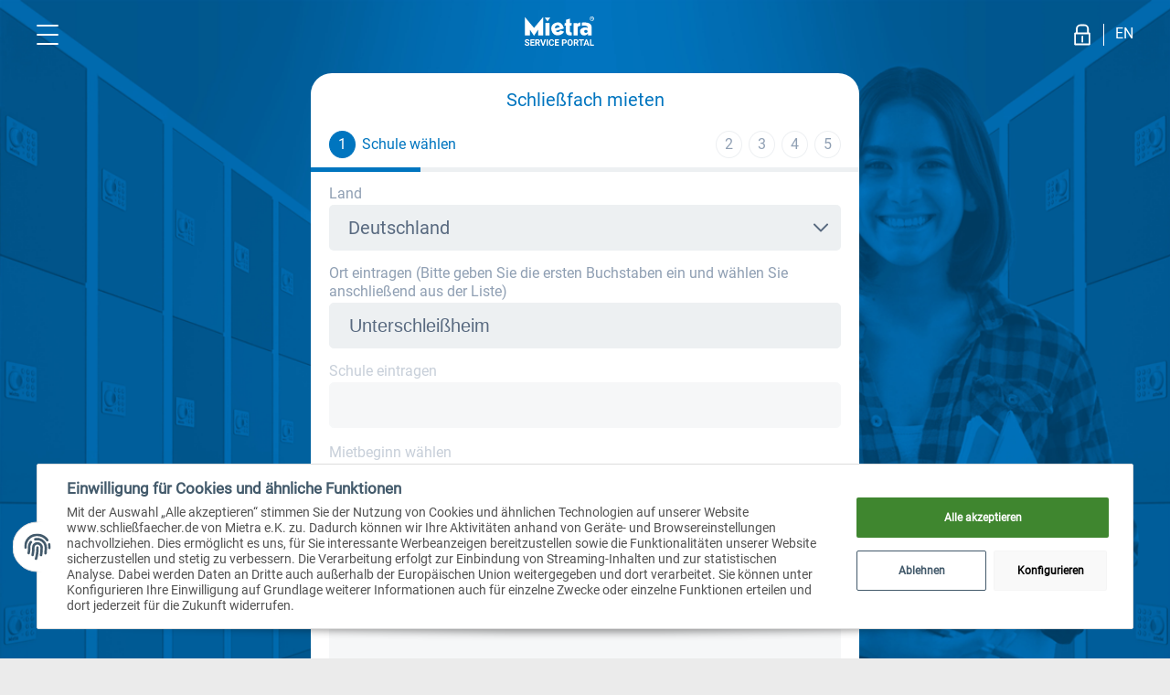

--- FILE ---
content_type: text/html; charset=UTF-8
request_url: https://serviceportal.schliessfaecher.de/schliessfach-mieten?School=Therese-Giehse-Realschule&Place=Unterschlei%C3%9Fheim
body_size: 8432
content:
<!doctype html>
<html lang="de">
<head>
<!-- Global site tag (gtag.js) - Google Analytics -->

<script>
  window.dataLayer = window.dataLayer || [];
  function gtag(){dataLayer.push(arguments);}
  gtag('js', new Date());
  gtag('config', 'G-2D6JFBP77M');  /*    297407646    UA-1925765-6    */

</script>

    <meta charset="UTF-8">
    
<title>1 - Schliessfach mieten :: Mietra - Kunden-Portal</title>

<meta http-equiv="content-type" content="text/html; charset=UTF-8"/>
<meta name="description" content="Hier mieten Sie Ihr Schließfach in wenigen Schritten."/>
<meta name="generator" content="Concrete CMS"/>
<link rel="canonical" href="https://serviceportal.schliessfaecher.de/schliessfach-mieten">
<script type="text/javascript">
    var CCM_DISPATCHER_FILENAME = "/index.php";
    var CCM_CID = 243;
    var CCM_EDIT_MODE = false;
    var CCM_ARRANGE_MODE = false;
    var CCM_IMAGE_PATH = "/updates/concrete-cms-9.1.3/concrete/images";
    var CCM_APPLICATION_URL = "https://serviceportal.schliessfaecher.de";
    var CCM_REL = "";
    var CCM_ACTIVE_LOCALE = "de_DE";
    var CCM_USER_REGISTERED = false;
</script>

    <link rel="apple-touch-icon" sizes="180x180" href="/application/themes/serviceportal2020/images/favicons/apple-touch-icon.png">
    <link rel="icon" type="image/png" sizes="32x32" href="/application/themes/serviceportal2020/images/favicons/favicon-32x32.png">
    <link rel="icon" type="image/png" sizes="16x16" href="/application/themes/serviceportal2020/images/favicons/favicon-16x16.png">
    <link rel="manifest" href="/application/themes/serviceportal2020/images/favicons/site.webmanifest">
    <link rel="mask-icon" href="/application/themes/serviceportal2020/images/favicons/safari-pinned-tab.svg" color="#5bbad5">
    <meta name="msapplication-TileColor" content="#2d89ef">
    <meta name="theme-color" content="#ffffff">
    <meta name="viewport" id="viewport" content="width=device-width; initial-scale=1.0;" />
    <link rel="stylesheet" media="all" href="/application/themes/serviceportal2020/css/fonts.css?r=1217" />
    <link rel="stylesheet" media="all" href="/application/themes/serviceportal2020/css/main.css?r=1217" />
    <link rel="stylesheet" media="all" href="/application/themes/serviceportal2020/js/jQuery.SimpleSelect-master/jquery.simpleselect.css?r=1217" />

						
    <script type="text/javascript">var isiOS=0,pagename='1 - Schliessfach mieten';
    var lang='de',mobile=0,mobileDeviceDetected=0,docroot='/application/themes/serviceportal2020',loginmode=0,debug=0,password='',teaser_header=0,siteurl='https://serviceportal.schliessfaecher.de/schliessfach-mieten',smartURL='',api='0';</script>
    <script>CCM_APPLICATION_URL="https://serviceportal.schliessfaecher.de";var company_language='';var company_id='1';var country_id='1';</script>
    <script type="text/javascript" src="/updates/concrete-cms-9.1.3/concrete/js/jquery.js"></script>
    <!-- script type="text/javascript" src="https://cdn.polyfill.io/v2/polyfill.min.js"></script -->
    <script type="text/javascript" src="/application/themes/serviceportal2020/js/main.js?r=1217"></script>
    <script type="text/javascript" src="/application/themes/serviceportal2020/js/jQuery.SimpleSelect-master/jquery.simpleselect.js"></script>
    <script type="text/javascript" src="/application/themes/serviceportal2020/js/jquery.mask.js"></script>
    <script type="text/javascript">$(document).ready(function(){_initMain();});$(window).bind('resize',function(){arrangeLayout(1);});$(window).on("orientationchange",function(){arrangeLayout(2);});</script>

</head>
<body class="desktop chocolat-parent">

  <div id="console2" style="display:none">
    translate <a href="javascript:reloadPage_mode('translate',1)">ein</a> | <a href="javascript:reloadPage_mode('translate',0)">aus</a>
  </div>

  <div id="console" style="display:none"><!-- display:none -->
    </div>

  <div id="overlayBG"></div>
  <div id="overlay">

  </div><!-- #overlay -->

  <!-- PAGE - START -->
  <div id="page" class="ccm-page ccm-page-id-243 page-type-page page-template--schliessfachmieten-1">

  <!-- BACKGROUND -->
  <div class="background-wrapper-fixed"><!-- 1 -->
    <div class="background-wrapper"><!-- 2 -->
      <div class="background-stage"><!-- 3 -->
      </div>
    </div>
  </div>

  <!-- FIXED MENU -->
  <div class="menu-wrapper-fixed"><!-- 1 -->
    <div class="menu-wrapper-outer" id="hmenu"><!-- 2 -->
			<div class="menu-wrapper"><!-- 3 -->

				<div class="header">
					<a class="navi-toggle" href="javascript:void(0)" onclick="toggleMainMenu()"></a><!-- 5 -->
										<a class="logo" href="https://serviceportal.schliessfaecher.de"></a><!-- 5 -->
										<div class="wrapper-logbtn-toggle">
					<a class="logbtn-toggle" href="https://serviceportal.schliessfaecher.de/anmeldung" title="Login"></a><!-- 5 -->					            					<a href="?lang=en" class="language-selector" title="english">en</a>
										</div>
				</div>
				<!-- .header -->
				<div class="hamburger">
					<div>
					

    

    
<!-- de  --><p><a href="https://www.schliessfaecher.de">Mietra Website</a><br />
<a href="https://www.schliessfaecher.de/pages/datenschutz">Datenschutz</a><br />
<a href="https://www.schliessfaecher.de/pages/agb">AGB</a><br />
<a href="https://www.schliessfaecher.de/pages/impressum">Impressum</a></p>


					</div>
				</div>
				<!-- .box-indent -->

			</div>
			<!-- .menu-wrapper -->
    </div>
    <!-- .menu-wrapper-outer -->
  </div>
  <!-- FIXED MENU - END -->


  <link rel="stylesheet" media="all" href="/application/themes/serviceportal2020/js/EasyAutocomplete-1.3.5/easy-autocomplete.css?r=1759" />
  <script type="text/javascript" src="/application/themes/serviceportal2020/js/EasyAutocomplete-1.3.5/jquery.easy-autocomplete.js"></script>
  <script type="text/javascript" src="/application/themes/serviceportal2020/js/templates/_schliessfachmieten_1-vers.2.js?r=1759"></script>
  <script type="text/javascript" src="/application/themes/serviceportal2020/js/templates/_schliessfachmieten.js?r=1759"></script>

  <!-- PAGE CONTENT -->
  <div class="page-wrapper page_normal" style="overflow:visible"><!-- 1 -->

      <div class="content-area"><!-- 3 -->

        <div class="vspace-upper"></div><!-- 4 -->

      
  <div class="content-wrapper rounded-corners"><!-- 4 -->

            <!-- HEADLINE -->
            <div class="box-headline font-3"><!-- 5 -->
              <div class="button-wrapper wrapper-left">
                              </div>

              <span class="font-color-blue">
                <h1>Schließfach mieten</h1>
              </span>

              <div class="button-wrapper wrapper-right">
                <!-- rechter ico-button -->
              </div>
            </div>
            <!-- HEADLINE / END -->

       <!-- .box-indent wrapper-steps -->
        <div class="box-indent font-2 wrapper-steps">
            <div>
              <div class="circle-step current">1</div>
              <div class="circle-step-text font-2 font-color-blue">Schule wählen</div>
            </div>
            <div>
              <div class="circle-step">2</div>
              <div class="circle-step">3</div>
              <div class="circle-step">4</div>
              <div class="circle-step">5</div>
            </div>
        </div>
      <!-- .box-indent wrapper-steps -->

       <!-- .box-indent steps-progess-bar -->
        <div class="steps-progess-bar progress-1">
            <div></div>
        </div>
      <!-- .box-indent steps-progess-bar -->

      <!-- .box-indent form-content -->
        <form name="anmeldung">
        <div class="box-indent font-2 form-content">

                <!-- AT or DE -->
        <div>
          <label>Land</label>
          <select onchange="swapURL()" name="select-company" id="select-company" class="bg-grey-light">
            <option value="https://serviceportal.schliessfaecher.at/schliessfach-mieten">
              Österreich            </option>
            <option value="https://serviceportal.schliessfaecher.de/schliessfach-mieten" selected>
              Deutschland            </option>
          </select>
          <script>
            $("#select-company").simpleselect({
              fadingDuration: 400,
              displayContainerInside: "document"
            });
          </script>
        </div>

        <div class="reg-elmt" id="wrapper_city_anmeldung" reg-id="city_anmeldung" reg-type="autocomplete" reg-step="1">
          <label>Ort eintragen (Bitte geben Sie die ersten Buchstaben ein und wählen Sie anschließend aus der Liste)</label>
          <input type="text" name="city_anmeldung" id="city_anmeldung" value="" class="bg-grey-light">
        </div>
        <div class="reg-elmt" id="wrapper_school" reg-id="school" reg-type="autocomplete" reg-step="2">
          <label>Schule eintragen</label>
          <input type="text" name="school" id="school" value="" class="bg-grey-light" disabled="disabled">
        </div>

        <div class="notice-error" id="notice_school">

    
<!-- de  --><p>In dieser Schule stehen derzeit leider keine Schlie&szlig;f&auml;cher zur Verf&uuml;gung. Bitte kontaktieren Sie uns per E-Mail an&nbsp;<a href="mailto:info@mietra.de?subject=Anfrage%20Schliessfach">info@mietra.de</a>.</p>

</div>

        <div class="reg-elmt" id="wrapper_schoolyear" reg-id="schoolyear" reg-type="select" reg-step="3">
          <label>Mietbeginn wählen</label>
        </div>

        <div class="reg-elmt" id="wrapper_classnumber" reg-id="classnumber" reg-type="select" reg-step="4">
        <label>Klasse wählen</label>
        <div class="notice-notice" id="notice_classnumber">

    
<!-- de  --><p>Bitte w&auml;hlen Sie die korrekte Klassenstufe im kommenden Schuljahr.</p>

</div>  

        </div>

        <div class="reg-elmt" id="wrapper_classident" reg-id="classident" reg-type="select" reg-step="5">
          <label>Zusatz (Klasse a, b, c) wählen</label>
        </div>

        <!-- body height of the pupil > 160 cm -->
        <div id="body_height" class="body-height" style="display:none">
          <label>Größe des Kindes (Erreichbarkeit des Schließfachs)</label>
          <select name="select-body_height" onchange="set_BodyHeight()" id="select-body_height" class="bg-grey-light">
            <option value="NULL">
              Bitte auswählen            </option>
            <option value="1">
              Das Kind ist 1,60 m oder größer            </option>
            <option value="0">
              Das Kind ist kleiner als 1,60 m            </option>
          </select>
          <script>
            $("#select-body_height").simpleselect({
              fadingDuration: 400,
              displayContainerInside: "document"
            });
          </script>
        </div>

        <div class="reg-elmt" id="wrapper_namepupil" reg-id="namepupil" reg-type="input">
          <label>Vor-/Nachname des Kindes</label>
          <input type="text" value="" class="bg-grey-light" name="namepupil" id="namepupil" />
        </div>

        
      </div>
      </form>
      <!-- .box-indent form-content -->


  </div>
  <!-- .content-wrapper rounded-corners -->


    <div class="sp-buttons-wrapper space-between buttons-login-wrapper">
      <a class="button rounded-corners button-left"><span class="font-2">abbrechen</span></a>
      <a class="button rounded-corners button-right"><span class="font-2">weiter</span></a>
    </div>



        <div class="vspace-under"></div><!-- 4 -->

        <div class="menu-bottom-wrapper"><!-- 4 -->

          
        </div>
        <!-- .menu-bottom-wrapper -->


        <div class="vspace-under"></div><!-- 4 -->


      </div>
      <!-- .content-area" -->


  </div>
  <!-- .page-wrapper -->
  <!-- PAGE CONTENT -->


    </div><!-- #page -->
    <!-- PAGE - END -->



    

    <script type="text/javascript" src="/application/blocks/cookie_consent/JOLO_cookie_consent.js?r=2746"></script>
<link rel="stylesheet" href="/application/blocks/cookie_consent/JOLO_cookie_consent.css" type="text/css" media="screen" />

<div class="cookie_consent_edit_mode"></div>

<!-- #consent-manager -->       
<div id="jolo_consent-manager">
  <div id="consent-banner" class="passive-start">			
				<div class="consent-banner-icon">
					<svg xmlns="http://www.w3.org/2000/svg" viewBox="0 0 512 512"><path fill="currentColor" d="M256.12 245.96c-13.25 0-24 10.74-24 24 1.14 72.25-8.14 141.9-27.7 211.55-2.73 9.72 2.15 30.49 23.12 30.49 10.48 0 20.11-6.92 23.09-17.52 13.53-47.91 31.04-125.41 29.48-224.52.01-13.25-10.73-24-23.99-24zm-.86-81.73C194 164.16 151.25 211.3 152.1 265.32c.75 47.94-3.75 95.91-13.37 142.55-2.69 12.98 5.67 25.69 18.64 28.36 13.05 2.67 25.67-5.66 28.36-18.64 10.34-50.09 15.17-101.58 14.37-153.02-.41-25.95 19.92-52.49 54.45-52.34 31.31.47 57.15 25.34 57.62 55.47.77 48.05-2.81 96.33-10.61 143.55-2.17 13.06 6.69 25.42 19.76 27.58 19.97 3.33 26.81-15.1 27.58-19.77 8.28-50.03 12.06-101.21 11.27-152.11-.88-55.8-47.94-101.88-104.91-102.72zm-110.69-19.78c-10.3-8.34-25.37-6.8-33.76 3.48-25.62 31.5-39.39 71.28-38.75 112 .59 37.58-2.47 75.27-9.11 112.05-2.34 13.05 6.31 25.53 19.36 27.89 20.11 3.5 27.07-14.81 27.89-19.36 7.19-39.84 10.5-80.66 9.86-121.33-.47-29.88 9.2-57.88 28-80.97 8.35-10.28 6.79-25.39-3.49-33.76zm109.47-62.33c-15.41-.41-30.87 1.44-45.78 4.97-12.89 3.06-20.87 15.98-17.83 28.89 3.06 12.89 16 20.83 28.89 17.83 11.05-2.61 22.47-3.77 34-3.69 75.43 1.13 137.73 61.5 138.88 134.58.59 37.88-1.28 76.11-5.58 113.63-1.5 13.17 7.95 25.08 21.11 26.58 16.72 1.95 25.51-11.88 26.58-21.11a929.06 929.06 0 0 0 5.89-119.85c-1.56-98.75-85.07-180.33-186.16-181.83zm252.07 121.45c-2.86-12.92-15.51-21.2-28.61-18.27-12.94 2.86-21.12 15.66-18.26 28.61 4.71 21.41 4.91 37.41 4.7 61.6-.11 13.27 10.55 24.09 23.8 24.2h.2c13.17 0 23.89-10.61 24-23.8.18-22.18.4-44.11-5.83-72.34zm-40.12-90.72C417.29 43.46 337.6 1.29 252.81.02 183.02-.82 118.47 24.91 70.46 72.94 24.09 119.37-.9 181.04.14 246.65l-.12 21.47c-.39 13.25 10.03 24.31 23.28 24.69.23.02.48.02.72.02 12.92 0 23.59-10.3 23.97-23.3l.16-23.64c-.83-52.5 19.16-101.86 56.28-139 38.76-38.8 91.34-59.67 147.68-58.86 69.45 1.03 134.73 35.56 174.62 92.39 7.61 10.86 22.56 13.45 33.42 5.86 10.84-7.62 13.46-22.59 5.84-33.43z"></path></svg>
				</div>				
				<div class="consent-banner-body">
						<div class="consent-banner-description">
								<span class="consent-display-2">
								Einwilligung für Cookies und ähnliche Funktionen								</span>																	
								<div class="intro">
								<p>Mit der Auswahl &bdquo;Alle akzeptieren&ldquo; stimmen Sie der Nutzung von Cookies und &auml;hnlichen Technologien auf unserer Website www.schlie&szlig;faecher.de von Mietra e.K. zu. Dadurch k&ouml;nnen wir Ihre Aktivit&auml;ten anhand von Ger&auml;te- und Browsereinstellungen nachvollziehen. Dies erm&ouml;glicht es uns, f&uuml;r Sie interessante Werbeanzeigen bereitzustellen sowie die Funktionalit&auml;ten unserer Website sicherzustellen und stetig zu verbessern. Die Verarbeitung erfolgt zur Einbindung von Streaming-Inhalten und zur statistischen Analyse. Dabei werden Daten an Dritte auch au&szlig;erhalb der Europ&auml;ischen Union weitergegeben und dort verarbeitet. Sie k&ouml;nnen unter Konfigurieren Ihre Einwilligung auf Grundlage weiterer Informationen auch f&uuml;r einzelne Zwecke oder einzelne Funktionen erteilen und dort jederzeit f&uuml;r die Zukunft widerrufen.</p>
								</div>	
						</div>					
						<div class="consent-banner-actions">
							<div class="consent-btn-helper">
								<div class="consent-accept">
									<button type="button" class="consent-btn consent-btn-tertiary btn-block" id="consent-banner-btn-all">Alle akzeptieren</button>
								</div>
								<div class="width50-1">
									<button type="button" class="consent-btn consent-btn-outline-primary btn-block" id="consent-banner-btn-close" title="Ablehnen">
										Ablehnen									</button>
								</div>
								<div class="width50-2">
									<button type="button" class="consent-btn consent-btn-secondary btn-block" id="consent-banner-btn-settings">Konfigurieren</button>
								</div>
							</div>
						</div>				
				</div>	
		</div>
		<!-- #consent-banner -->
    <div id="consent-settings" class="consent-modal passive-start"> 
      <div class="consent-modal-content">
        <button class="consent-modal-close" type="button" data-toggle="consent-close" title="Ablehnen">
          <svg xmlns="http://www.w3.org/2000/svg" viewBox="0 0 320 512"><path fill="currentColor" d="M207.6 256l107.72-107.72c6.23-6.23 6.23-16.34 0-22.58l-25.03-25.03c-6.23-6.23-16.34-6.23-22.58 0L160 208.4 52.28 100.68c-6.23-6.23-16.34-6.23-22.58 0L4.68 125.7c-6.23 6.23-6.23 16.34 0 22.58L112.4 256 4.68 363.72c-6.23 6.23-6.23 16.34 0 22.58l25.03 25.03c6.23 6.23 16.34 6.23 22.58 0L160 303.6l107.72 107.72c6.23 6.23 16.34 6.23 22.58 0l25.03-25.03c6.23-6.23 6.23-16.34 0-22.58L207.6 256z"></path></svg>    
        </button> 
        <div class="consent-modal-icon">
						<svg xmlns="http://www.w3.org/2000/svg" viewBox="0 0 512 512"><path fill="currentColor" d="M256.12 245.96c-13.25 0-24 10.74-24 24 1.14 72.25-8.14 141.9-27.7 211.55-2.73 9.72 2.15 30.49 23.12 30.49 10.48 0 20.11-6.92 23.09-17.52 13.53-47.91 31.04-125.41 29.48-224.52.01-13.25-10.73-24-23.99-24zm-.86-81.73C194 164.16 151.25 211.3 152.1 265.32c.75 47.94-3.75 95.91-13.37 142.55-2.69 12.98 5.67 25.69 18.64 28.36 13.05 2.67 25.67-5.66 28.36-18.64 10.34-50.09 15.17-101.58 14.37-153.02-.41-25.95 19.92-52.49 54.45-52.34 31.31.47 57.15 25.34 57.62 55.47.77 48.05-2.81 96.33-10.61 143.55-2.17 13.06 6.69 25.42 19.76 27.58 19.97 3.33 26.81-15.1 27.58-19.77 8.28-50.03 12.06-101.21 11.27-152.11-.88-55.8-47.94-101.88-104.91-102.72zm-110.69-19.78c-10.3-8.34-25.37-6.8-33.76 3.48-25.62 31.5-39.39 71.28-38.75 112 .59 37.58-2.47 75.27-9.11 112.05-2.34 13.05 6.31 25.53 19.36 27.89 20.11 3.5 27.07-14.81 27.89-19.36 7.19-39.84 10.5-80.66 9.86-121.33-.47-29.88 9.2-57.88 28-80.97 8.35-10.28 6.79-25.39-3.49-33.76zm109.47-62.33c-15.41-.41-30.87 1.44-45.78 4.97-12.89 3.06-20.87 15.98-17.83 28.89 3.06 12.89 16 20.83 28.89 17.83 11.05-2.61 22.47-3.77 34-3.69 75.43 1.13 137.73 61.5 138.88 134.58.59 37.88-1.28 76.11-5.58 113.63-1.5 13.17 7.95 25.08 21.11 26.58 16.72 1.95 25.51-11.88 26.58-21.11a929.06 929.06 0 0 0 5.89-119.85c-1.56-98.75-85.07-180.33-186.16-181.83zm252.07 121.45c-2.86-12.92-15.51-21.2-28.61-18.27-12.94 2.86-21.12 15.66-18.26 28.61 4.71 21.41 4.91 37.41 4.7 61.6-.11 13.27 10.55 24.09 23.8 24.2h.2c13.17 0 23.89-10.61 24-23.8.18-22.18.4-44.11-5.83-72.34zm-40.12-90.72C417.29 43.46 337.6 1.29 252.81.02 183.02-.82 118.47 24.91 70.46 72.94 24.09 119.37-.9 181.04.14 246.65l-.12 21.47c-.39 13.25 10.03 24.31 23.28 24.69.23.02.48.02.72.02 12.92 0 23.59-10.3 23.97-23.3l.16-23.64c-.83-52.5 19.16-101.86 56.28-139 38.76-38.8 91.34-59.67 147.68-58.86 69.45 1.03 134.73 35.56 174.62 92.39 7.61 10.86 22.56 13.45 33.42 5.86 10.84-7.62 13.46-22.59 5.84-33.43z"></path></svg>
        </div>    
        <span class="consent-display-1">Konfiguration Datenschutz</span>
        <p>
        <p>Einstellungen, die Sie hier vornehmen, werden auf Ihrem Endger&auml;t im &bdquo;Local Storage&ldquo; gespeichert und sind beim n&auml;chsten Besuch wieder aktiv. Sie k&ouml;nnen diese Einstellungen jederzeit &auml;ndern. Informationen zur Cookie-Funktionsdauer sowie Details zu technisch notwendigen Cookies erhalten Sie in unserer&nbsp;<a href="https://www.schliessfaecher.de/pages/datenschutz" target="_blank">Datenschutzerkl&auml;rung</a>.</p>
        </p> 
        <div class="consent-btn-holder first">
						<div class="consent-switch">
							<input type="checkbox" class="consent-input" id="consent-all-1" name="consent-all-1">
							<label class="consent-label consent-label-secondary" for="consent-all-1"><span>Alle ab-/auswählen</span></label>
						</div>
						<!-- .consent-switch -->
						<div class="consent-accept">
							<button type="button" class="consent-btn consent-btn-tertiary consent-btn-block consent-btn-primary consent-btn-sm d-md-none">
								Übernehmen							</button>
						</div>
						<!-- .consent-accept -->
        </div>
        <!-- .consent-btn-holder -->  
        <hr><!-- HR --> 
        <div class="consent-switch"><!-- 1. -->		
								<input type="checkbox" class="consent-input" id="consent-1" name="consent-1">
								<label class="consent-label" for="consent-1">Google Analytics</label>
								<a class="consent-show-more" href="#" data-collapse="consent-1-description">
									Mehr Informationen<span class="consent-icon"><svg xmlns="http://www.w3.org/2000/svg" viewBox="0 0 512 512"><path fill="currentColor" d="M256 8C119.043 8 8 119.083 8 256c0 136.997 111.043 248 248 248s248-111.003 248-248C504 119.083 392.957 8 256 8zm0 110c23.196 0 42 18.804 42 42s-18.804 42-42 42-42-18.804-42-42 18.804-42 42-42zm56 254c0 6.627-5.373 12-12 12h-88c-6.627 0-12-5.373-12-12v-24c0-6.627 5.373-12 12-12h12v-64h-12c-6.627 0-12-5.373-12-12v-24c0-6.627 5.373-12 12-12h64c6.627 0 12 5.373 12 12v100h12c6.627 0 12 5.373 12 12v24z"></path></svg></span>
								</a>	
								<div class="consent-help">
									<p>Zum Zwecke der statistische Analyse wird die Verarbeitung und Darstellung von Daten &uuml;ber Nutzeraktionen und -interaktionen auf Websites und Apps (z.B. Anzahl der Seitenbesuche, Anzahl der eindeutigen Besucher, Anzahl der wiederkehrenden Besucher, Einstiegs- und Ausstiegsseiten, Verweildauer, Absprungrate, Bet&auml;tigung von Schaltfl&auml;chen) und ggf. die Einteilung von Nutzern in Gruppen aufgrund technischer Daten &uuml;ber die verwendeten Softwareeinstellungen (z.B. Browsertyp, Betriebssystem, Spracheinstellung, Bildschirmaufl&ouml;sung) gespeichert.</p>
								</div>
								<div class="consent-help consent-more-description consent-hidden" id="consent-1-description">	
									<p>Der Webanalysedienst &bdquo;Google Analytics&ldquo; verwendet Technologien wie &bdquo;Cookies&ldquo;, &bdquo;Tracking-Pixel&ldquo; und &bdquo;Device Fingerprinting&ldquo;, um ein bestimmtes Nutzerverhalten auf Websites nachzuvollziehen. Dabei werden auch Informationen verarbeitet, die auf den Endger&auml;ten von Nutzern gespeichert werden. Mithilfe der in Websites eingebundenen &bdquo;Tracking-Pixel&ldquo; und den auf Endger&auml;ten von Nutzern abgelegten &bdquo;Cookies&ldquo; verarbeitet Google die erzeugten Informationen &uuml;ber die Benutzung unserer Website durch Endger&auml;te von Nutzern und Zugriffsdaten endger&auml;te&uuml;bergreifend zum Zwecke der statistischen Analyse&ndash; z. B. dass eine bestimmte Webseite aufgerufen wurde oder Newsletter-Anmeldung stattgefunden hat. Zu diesem Zweck kann auch ermittelt werden, ob unterschiedliche Endger&auml;te zu Ihnen oder zu Ihrem Haushalt geh&ouml;ren. Zu den Zugriffsdaten z&auml;hlen insbesondere die IP-Adresse, Browserinformationen, die zuvor besuchte Website sowie Datum und Uhrzeit der Serveranfrage. &bdquo;Google Analytics&ldquo; wird mit der Erweiterung &bdquo;anonymizeIp()&ldquo; verwendet. Dadurch werden IP-Adressen gek&uuml;rzt weiterverarbeitet, um eine Personenbeziehbarkeit zu erschweren. Die IP-Adressen werden laut Angaben von Google innerhalb von Mitgliedstaaten der Europ&auml;ischen Union gek&uuml;rzt. Aufgrund des&nbsp;eingesetzten&nbsp;Tools&nbsp;&bdquo;Google Analytics&ldquo;&nbsp;baut der Browser der Nutzer automatisch eine direkte Verbindung mit dem Server von Google auf. Sofern Nutzer bei einem Dienst von Google registriert sind,&nbsp;kann Google den Besuch dem Nutzer-Account zuordnen&nbsp;und anwendungs&uuml;bergreifend Nutzerprofile erstellen und auswerten. Speicherdauer: Die Speicherdauer betr&auml;gt 26 Monate. Empf&auml;nger: Google Ireland Ltd., Gordon House, Barrow Street, Dublin 4, Ireland und Google, LLC 1600 Amphitheatre Parkway Mountain View, CA 94043, USA Die Einwilligung f&uuml;r Google Analytics umfasst auch die Einwilligung in eine m&ouml;gliche &Uuml;bermittlung der Daten in die USA. Die USA wird vom Europ&auml;ischen Gerichtshof als ein Land ohne angemessenes Datenschutzniveau und ohne geeignete Garantien nach EU-Standards eingestuft. Es besteht insbesondere das Risiko, dass Ihre personenbezogenen Daten durch US-Beh&ouml;rden zu Kontroll- und &Uuml;berwachungszwecken verarbeitet werden k&ouml;nnen, m&ouml;glicherweise auch ohne die M&ouml;glichkeit, mittels eines Rechtsbehelfs einen Zugriff auf Daten zu verhindern oder die Rechtswidrigkeit des Zugriffs feststellen zu lassen. Au&szlig;erdem kann nicht gew&auml;hrleistet werden, dass Ihre Betroffenenrechte vollst&auml;ndig umgesetzt werden k&ouml;nnen und Aufsichtsbeh&ouml;rden in den USA entsprechend Abhilfe leisten werden. Die Nutzung von Google Analytics setzt den Drittstaatentransfer voraus. Wenn Sie dem Drittstaatentransfer nicht zustimmen m&ouml;chten, m&uuml;ssen Sie Google Analytics abw&auml;hlen.</p>
									<div class="description-spacer"></div><!-- spacer -->
								</div>
        </div>
        <!-- .consent-switch -->
        <hr><!-- HR -->
        <div class="consent-switch"><!-- 2. -->
								<input type="checkbox" class="consent-input" id="consent-2" name="consent-2">
								<label class="consent-label" for="consent-2">Externe Inhalte</label>
								<a class="consent-show-more" href="#" data-collapse="consent-2-description">
									Mehr Informationen<span class="consent-icon"><svg xmlns="http://www.w3.org/2000/svg" viewBox="0 0 512 512"><path fill="currentColor" d="M256 8C119.043 8 8 119.083 8 256c0 136.997 111.043 248 248 248s248-111.003 248-248C504 119.083 392.957 8 256 8zm0 110c23.196 0 42 18.804 42 42s-18.804 42-42 42-42-18.804-42-42 18.804-42 42-42zm56 254c0 6.627-5.373 12-12 12h-88c-6.627 0-12-5.373-12-12v-24c0-6.627 5.373-12 12-12h12v-64h-12c-6.627 0-12-5.373-12-12v-24c0-6.627 5.373-12 12-12h64c6.627 0 12 5.373 12 12v100h12c6.627 0 12 5.373 12 12v24z"></path></svg></span>
								</a>	
								<div class="consent-help">
									<p>Bestimmte Website-Funktionalit&auml;ten dienen dazu, Audiodateien oder audiovisuelle Inhalte (z.B. Videos), die auf anderen Websites/Plattformen ver&ouml;ffentlicht sind (z.B. YouTube/Soundcloud), auch auf unserer Website anzuzeigen und wiederzugeben.</p>
								</div>
								<div class="consent-help consent-more-description consent-hidden" id="consent-2-description">
									<p>&Uuml;ber auf unserer Website eingebundene Plug-ins der Streaming-Plattform &bdquo;Vimeo&ldquo; k&ouml;nnen unmittelbar auf unserer Website Videos abgespielt werden. Bei Nutzung der Streaming-Funktion werden auch Informationen verarbeitet, die auf den Endger&auml;ten von Nutzern gespeichert werden. Mit der Datenverarbeitung verfolgen wir den Zweck, visuelle Inhalte (&bdquo;Videos&ldquo;), die wir auf &bdquo;Vimeo&ldquo; ver&ouml;ffentlicht haben, auch auf dieser Website einzubinden. W&auml;hrend des Abspielens von Videos auf unserer Website erh&auml;lt &bdquo;Vimeo&ldquo; die Information, dass die entsprechende Unterseite unserer Website aufgerufen wurde. Zudem werden Zugriffsdaten, insbesondere die IP-Adresse, Browserinformationen, die zuvor besuchte Website sowie Datum und Uhrzeit der Serveranfrage an &bdquo;Vimeo &uuml;bermittelt. Dies erfolgt unabh&auml;ngig davon, ob &bdquo;Vimeo&ldquo; ein Nutzerkonto bereitstellt, &uuml;ber das Nutzer eingeloggt sind, oder ob kein Nutzerkonto besteht. Wenn Nutzer bei &bdquo;Vimeo&ldquo; eingeloggt sind, werden die Nutzer-Daten direkt dem jeweiligen Vimeo-Konto zugeordnet. &bdquo;Vimeo&ldquo; speichert die Daten als Nutzungsprofile und verarbeitet sie unabh&auml;ngig vom Vorhandensein eines Nutzerkontos bei &bdquo;Vimeo&ldquo; f&uuml;r Zwecke der statistischen Analyse und der Werbung. Informationen dar&uuml;ber, wie lange &bdquo;Vimeo&ldquo; Daten speichert, finden Sie unter&nbsp;<a href="https://vimeo.com/privacy" target="_blank">https://vimeo.com/privacy</a>.&nbsp; Empf&auml;nger:&nbsp;Vimeo Inc., 555 West 18th Street, New York, New York 10011, USA, E-Mail: <a href="mailto:legal@vimeo.com">legal@vimeo.com</a>&nbsp; Die Einwilligung f&uuml;r &bdquo;Vimeo&ldquo; umfasst auch die Einwilligung in eine m&ouml;gliche &Uuml;bermittlung der Daten in die USA. Die USA wird vom Europ&auml;ischen Gerichtshof als ein Land ohne angemessenes Datenschutzniveau und ohne geeignete Garantien nach EU-Standards eingestuft. Es besteht insbesondere das Risiko, dass Ihre personenbezogenen Daten durch US-Beh&ouml;rden zu Kontroll- und &Uuml;berwachungszwecken verarbeitet werden k&ouml;nnen, m&ouml;glicherweise auch ohne die M&ouml;glichkeit, mittels eines Rechtsbehelfs einen Zugriff auf Daten zu verhindern oder die Rechtswidrigkeit des Zugriffs feststellen zu lassen. Au&szlig;erdem kann nicht gew&auml;hrleistet werden, dass Ihre Betroffenenrechte vollst&auml;ndig umgesetzt werden k&ouml;nnen und Aufsichtsbeh&ouml;rden in den USA entsprechend Abhilfe leisten werden. Die Nutzung von &bdquo;Vimeo&ldquo; setzt den Drittstaatentransfer voraus. Wenn Sie dem Drittstaatentransfer nicht zustimmen m&ouml;chten, m&uuml;ssen Sie &bdquo;Vimeo&ldquo; abw&auml;hlen.</p>
									<div class="description-spacer"></div><!-- spacer -->
								</div>
        </div>
        <!-- .consent-switch -->
        <hr><!-- HR -->
        <div class="consent-btn-holder">
						<div class="consent-switch">
							<input type="checkbox" class="consent-input" id="consent-all-2" name="consent-all-2">
							<label class="consent-label consent-label-secondary" for="consent-all-2"><span>Alle ab-/auswählen</span></label>
						</div>
						<div class="consent-accept">
							<button type="button" class="consent-btn consent-btn-tertiary consent-btn-block consent-btn-primary consent-btn-sm">
								Übernehmen							</button>
						</div>
        </div>    
      </div>
      <!-- .consent-modal-content -->
    </div>
    <!-- #consent-settings -->
    <!-- #consent-settings-btn --> 
    <button type="button" class="passive-start consent-settings-btn consent-btn consent-btn-outline-primary" id="consent-banner-btn-settings-2" title="Einstellungen öffnen">
			<span class="consent-icon"><svg xmlns="http://www.w3.org/2000/svg" viewBox="0 0 512 512"><path fill="currentColor" d="M256.12 245.96c-13.25 0-24 10.74-24 24 1.14 72.25-8.14 141.9-27.7 211.55-2.73 9.72 2.15 30.49 23.12 30.49 10.48 0 20.11-6.92 23.09-17.52 13.53-47.91 31.04-125.41 29.48-224.52.01-13.25-10.73-24-23.99-24zm-.86-81.73C194 164.16 151.25 211.3 152.1 265.32c.75 47.94-3.75 95.91-13.37 142.55-2.69 12.98 5.67 25.69 18.64 28.36 13.05 2.67 25.67-5.66 28.36-18.64 10.34-50.09 15.17-101.58 14.37-153.02-.41-25.95 19.92-52.49 54.45-52.34 31.31.47 57.15 25.34 57.62 55.47.77 48.05-2.81 96.33-10.61 143.55-2.17 13.06 6.69 25.42 19.76 27.58 19.97 3.33 26.81-15.1 27.58-19.77 8.28-50.03 12.06-101.21 11.27-152.11-.88-55.8-47.94-101.88-104.91-102.72zm-110.69-19.78c-10.3-8.34-25.37-6.8-33.76 3.48-25.62 31.5-39.39 71.28-38.75 112 .59 37.58-2.47 75.27-9.11 112.05-2.34 13.05 6.31 25.53 19.36 27.89 20.11 3.5 27.07-14.81 27.89-19.36 7.19-39.84 10.5-80.66 9.86-121.33-.47-29.88 9.2-57.88 28-80.97 8.35-10.28 6.79-25.39-3.49-33.76zm109.47-62.33c-15.41-.41-30.87 1.44-45.78 4.97-12.89 3.06-20.87 15.98-17.83 28.89 3.06 12.89 16 20.83 28.89 17.83 11.05-2.61 22.47-3.77 34-3.69 75.43 1.13 137.73 61.5 138.88 134.58.59 37.88-1.28 76.11-5.58 113.63-1.5 13.17 7.95 25.08 21.11 26.58 16.72 1.95 25.51-11.88 26.58-21.11a929.06 929.06 0 0 0 5.89-119.85c-1.56-98.75-85.07-180.33-186.16-181.83zm252.07 121.45c-2.86-12.92-15.51-21.2-28.61-18.27-12.94 2.86-21.12 15.66-18.26 28.61 4.71 21.41 4.91 37.41 4.7 61.6-.11 13.27 10.55 24.09 23.8 24.2h.2c13.17 0 23.89-10.61 24-23.8.18-22.18.4-44.11-5.83-72.34zm-40.12-90.72C417.29 43.46 337.6 1.29 252.81.02 183.02-.82 118.47 24.91 70.46 72.94 24.09 119.37-.9 181.04.14 246.65l-.12 21.47c-.39 13.25 10.03 24.31 23.28 24.69.23.02.48.02.72.02 12.92 0 23.59-10.3 23.97-23.3l.16-23.64c-.83-52.5 19.16-101.86 56.28-139 38.76-38.8 91.34-59.67 147.68-58.86 69.45 1.03 134.73 35.56 174.62 92.39 7.61 10.86 22.56 13.45 33.42 5.86 10.84-7.62 13.46-22.59 5.84-33.43z"></path></svg></span>
		</button>
    <!-- #consent-settings-btn -->
    <div id="edit-mode-open-helper"></div>
</div>
<!-- #consent-manager -->





</body>
</html>

--- FILE ---
content_type: text/html; charset=UTF-8
request_url: https://serviceportal.schliessfaecher.de/application/themes/serviceportal2020/includes/index.php
body_size: 2793
content:
{"sitename_global":"Mietra - Kunden-Portal","button_schulen_lehrer":"Schulen & Lehrer","button_eltern_schueler":"Eltern & Schüler","registrieren":"Registrieren","password_forgotten":"Passwort vergessen oder Account noch nicht aktiviert? Klicken Sie hier.","email_kundennummer":"E-Mail oder Kundennummer","passwort":"Passwort","benutzerkonto_erstellen":"jetzt registrieren","jetzt_einloggen":"jetzt einloggen","login":"Login","password_reset":"Neues Passwort vergeben","pwreset_postcode":"Postleitzahl Ihres Wohnortes","pwreset_kun_nr":"Kundennummer","pwreset_email":"E-Mail-Adresse","my_data":"Meine Daten","contact_data":"Kontaktdaten","kun_nr":"Kunden-Nr.","anrede":"Anrede","Herr":"Herr","Frau":"Frau","Familie":"Familie","vorname":"Vorname","name":"Name","vorname_und_name":"Vorname und Name","schule_name":"Name der Schule","schule_zusatz":"Zusatz Bezeichnung","street_number":"Straße Nr.","street_and_number":"Straße und Hausnummer","postal_code":"PLZ","city":"Stadt","country":"Land","phone":"Telefon","email":"E-Mail","email_confirm":"E-Mail wiederholen","change_contact_data":"Kontaktdaten ändern","bank_details":"Bankverbindung","account_holder":"Kontoinhaber","bank_name":"Kreditinstitut","iban":"IBAN","bic":"BIC","change_bank_data":"Bankverbindung ändern","password":"Passwort (min. 8 Zeichen)","password_current":"Aktuelles Passwort","password_new":"Neues Passwort","password_confirm":"Passwort wiederholen","change_password":"Passwort ändern","change":"ändern","your_data":"Ihre Daten","change_your_data":"Ihre Daten ändern","btn_save":"speichern","btn_send":"senden","btn_cancel":"abbrechen","btn_goon":"weiter","btn_close":"schließen","btn_again":"erneut versuchen","mieterliste":"Mieterliste","sortierung":"Sortierung","standort_waehlen":"Standort wählen","option_alle":"Alle","option_ort":"Ort","option_name":"Name","option_klasse":"Klasse","klassenzusatz_waehlen":"Bitte Klassen-Zusatz wählen","schliessfachmieten":"Schließfach mieten","site_country_headline":"Land","site_country1":"Deutschland","site_country2":"Österreich","anmeldung_headline_step1":"Schule wählen","anmeldung_ort":"Ort eintragen (Bitte geben Sie die ersten Buchstaben ein und wählen Sie anschließend aus der Liste)","anmeldung_schule":"Schule eintragen","anmeldung_mietbeginn":"Mietbeginn wählen","anmeldung_mietbeginn_waehlen":"Mietbeginn wählen","schuljahr":"Schuljahr","anmeldung_klasse_waehlen":"Klasse wählen","anmeldung_klassenzusatz_waehlen":"Zusatz (Klasse a, b, c) wählen","body_height_headline":"Größe des Kindes (Erreichbarkeit des Schließfachs)","body_height_pupil":"Größe des Kindes","body_height_1":"Das Kind ist 1,60 m oder größer","body_height_0":"Das Kind ist kleiner als 1,60 m","body_height_shortform_1":"mind. 1,60 m","body_height_shortform_0":"kleiner als 1,60 m","anmeldung_namekind":"Vor-/Nachname des Kindes","classident_standard":"standard","schuljahr_zusatz_iscurrent":"ab sofort","schuljahr_zusatz_isnext":"neues Schuljahr","anmeldung_bitteauswaehlen":"Bitte auswählen","kaution_einmalig":"einmalige Kaution","kaution":"Kaution","einmalig":"einmalig","jaehlich":"jährlich","je_schuljahr":"je Schuljahr","size_h":"H","size_w":"B","size_d":"T","donation":"Spende","einmalige_kosten_gesamt":"einmalige Kosten gesamt","schuljahr_kosten_gesamt":"Kosten je Schuljahr gesamt","inkl_mwst":"Alle Preise verstehen sich inkl. MwSt.","anmeldung_headline_step2":"Fach & Extras wählen","anmeldung_spendewaehlen":"Spende wählen","btn_donation_yes":"jetzt spenden","btn_donation_not":"Ich spende nicht","anmeldung_headline_step3":"Warenkorb","anmeldung_headline_step4":"Daten eintragen","bank_data":"Kontodaten","create_login":"Login erstellen","anmeldung_headline_step5":"jetzt mieten","anmeldung_angabenzurschule":"Angaben zur Schule","anmeldung_ihredaten":"Ihre Daten","anmeldung_warenkorb":"Warenkorb","ort":"Ort","schule":"Schule","mietbeginn":"Mietbeginn","klasse":"Klasse","standort":"Standort","fachgroesse":"Fachgröße","vertragsnr":"Vertrag-Nr.","fachwaehlen":"Fach wählen","jetzt_kuendigen":"zum Schuljahresende kündigen","status":"Status","gekuendigt_zum":"gekündigt zum","anmeldung_vorname":"Vorname (Erziehungsberechtigte/r)","anmeldung_nachname":"Nachname (Erziehungsberechtigte/r)","zusammenfassung_namekind":"Name des Kindes","zusammenfassung":"Zusammenfassung","zahlungspflichtig_mieten":"zahlungspflichtig mieten","anfrage_senden":"zahlungspflichtig mieten","bitte_eingabe_pruefen":"Bitte überprüfen Sie Ihre Eingabe","vertrag_aktualisieren":"Vertrag aktualisieren","extras":"Extras","unsere_empfehlung":"Unsere Empfehlung","ansprechpartner":"Ansprechpartner","datum":"Datum","name":"Name","standort":"Standort","zuordnung_akt":"Aktuelle Zuordnung","zuordnung_neu":"Neue Zuordnung (SJ 25/26)","bitte_klassen_eintragen":"Bitte Klassen eintragen","notizen":"Notizen","dateitypen":"Dateitypen","warnung_zuordnung_final":"Nach Versenden der Standortzuordnung kann diese im Serice Portal nicht nachträglich geändert werden. Bei Korrekturbedarf wenden Sie sich bitte an unser Team Schulservice. Sie erreichen uns per E-Mail an schulen@mietra.de oder telefonisch unter 034345 7295-24. <br>Möchten Sie die Standortzuordnung jetzt senden?","zuordnung_abschliessen":"Zuordnung abschließen","icon_neue_zuordnung":"neue Zuordnung","icon_kommentare":"Kommentare","icon_bearbeitungsstand":"Bearbeitungsstand","btn_alle_uebernehmen":"alle übernehmen","satz1_bitte_klassen_mitteilen":"Bitte teilen Sie uns mit welche Klassen wir für Sie anlegen sollen","satz2_bitte_klassen_mitteilen":"Beispiele: 11a, 9A, 12.2, 10-Kunst, 6.Sport ...","neue_klasse_anlegen":"Neue Klasse anlegen","kommentare_bearbeiten":"Kommentare bearbeiten","placeholder_klasse_suchen":"Klasse suchen","btn_klasse_anfordern":"neue Klasse anfordern","auslastung":"Auslastung","auslast":"Auslast.","aufgestellt":"Aufgestellt","aufstellung":"Aufstellung","belegt":"Belegt","verfuegbar":"Verfügbar","gesperrt":"Gesperrt","name_asc":"Name A - Z","name_desc":"Name Z - A","lock_number_asc":"Schlossnummer aufsteigend","lock_number_desc":"Schlossnummer absteigend","locker_id":"Fachnummer","lock_pin":"Schloss PIN","locker_number_asc":"Fachnummer aufsteigend","locker_number_desc":"Fachnummer absteigend","cabinet_id_asc":"Schranknummer aufsteigend","cabinet_id_desc":"Schranknummer absteigend","class_level_asc":"Klassenstufe aufsteigend","class_level_desc":"Klassenstufe absteigend","suchen":"Suchen","ml_name":"Name","ml_fach":"Fach","ml_schrank":"Schrank","ml_stort":"Standort","ml_schloss":"Schloss","ml_klasse":"Klasse","foerderverein_name":"Name des Fördervereins","foerderverein_ansprechpartner":"Ansprechpartner für Mietra","foerderverein_anrede":"Anrede","foerderverein_telefon":"Telefon für Rückfragen","foerderverein_email":"E-Mail für Rückfragen","foerderverein_account_holder":"Kontoinhaber","foerderverein_anrede_mann":"Herr","foerderverein_anrede_frau":"Frau","foerderverein_anrede_ohne":"ohne","foerderverein_iban":"IBAN","headline_userdata_incorrect":"Ihre Daten enthalten fehlerhafte Einträge.","hinweis_incorrect_bank_details":"Bitte überprüfen Sie die angegebene Bankverbindung.","hinweis_wrong_adress":"Bitte überprüfen Sie die angegebenen Adressdaten.","hinweis_wrong_email":"Bitte überprüfen Sie die angegebene E-Mail-Adresse.","details_incorrect_bank_details":"Bitte überprüfen Sie Ihre Bankverbindung. <br />Sollte diese nicht korrekt sein, passen Sie sie hier an, damit zukünftige Abbuchungen problemlos erfolgen können.","notavailable_1":"Dieser Inhalt ist für Eltern & Schüler nicht verfügbar.","notavailable_2":"Dieser Inhalt ist für Schulen & Lehrer nicht verfügbar.","button_back":"zurück","back_to_page":"zurück","back_to_startpage":"zurück zur Startseite","headline_404":"Ups, da ist etwas schief gelaufen!","text_404":"404: Seite nicht gefunden.","text_401":"401: Zugriff nicht erlaubt."}

--- FILE ---
content_type: text/html; charset=UTF-8
request_url: https://serviceportal.schliessfaecher.de/application/themes/serviceportal2020/includes/index.php
body_size: 595
content:
{"maintenance":"0","maintenance_head":"Wartungsarbeiten","maintenance_text":"Aufgrund von Wartungsarbeiten ist das Service Portal vorübergehend nicht erreichbar. Bitte versuchen Sie es zu einem späteren Zeitpunkt erneut.","hint_overlay":"0","hint_overlay_head":"Weihnachtsurlaub","hint_overlay_text":"Liebe Kundinnen und Kunden,<br /><br />wir verabschieden uns ab dem 23. Dezember, 15 Uhr, in unseren Weihnachtsurlaub. Ab dem 5. Januar 2025 sind wir wieder wie gewohnt für Sie erreichbar. Haben Sie in der Zwischenzeit eine Frage? Schreiben Sie uns einfach eine E-Mail an info@mietra.de – wir melden uns ab dem 5. Januar bei Ihnen zurück. <br /><br />Wir wünschen Ihnen und Ihren Familien eine wundervolle Weihnachtszeit sowie einen großartigen Start ins neue Jahr!<br /><br />Ihr Mietra-Team","hint_overlay_cookie":"0","opacityDisabled":"0.5","sizes_price_sort":"1","extras_choice_priority":"12,15","allow_donation_annual":"1","tenants_search_min":"2","tenants_per_page":"50","vimeo_url":"https://player.vimeo.com/video","iban_mask":"SS00 AAAA 0000 0000 0000 0000 A000","noVideoLockIds":"1,20","company1":"https://serviceportal.schliessfaecher.de","company2":"https://serviceportal.schliessfaecher.at","hidepage_stzo":"1"}

--- FILE ---
content_type: text/html; charset=UTF-8
request_url: https://serviceportal.schliessfaecher.de/application/themes/serviceportal2020/includes/index.php
body_size: 240
content:
{"user_login":"anmeldung","start_schulen":"start-schulen","start_eltern":"start-eltern-und-schueler","meine_daten":"start-eltern-und-schueler/meine-daten","meine_faecher":"start-eltern-und-schueler/meine-faecher","fach_kuendigen":"start-eltern-und-schueler/meine-faecher/fach-kuendigen","extras_bearbeiten":"start-eltern-und-schueler/meine-faecher/meine-extras","schloss_bedienung":"start-eltern-und-schueler/meine-faecher/bedienungsanleitung-schloss","error_page":"error-page","start_anmeldung":"schliessfach-mieten","sizes_extras":"faecher-und-extras-verwalten","lock_types":"verwalten-schlosstypen","donations":"spenden-verwalten","app_step1":"schliessfach-mieten","app_step2":"fach-und-extras","app_step3":"warenkorb","app_step4":"daten-eingeben","app_step5":"jetzt-bestellen","mieterliste":"start-schulen/mieterliste"}

--- FILE ---
content_type: text/css
request_url: https://serviceportal.schliessfaecher.de/application/themes/serviceportal2020/css/main.css?r=1217
body_size: 8944
content:

body , html {
    min-height:100%;
    height:100%;
    width: 100%;
    margin:0px;
    padding:0px;
    background-color: #EBEBEB;
    font-family: 'Roboto', sans-serif;
    font-weight:400;
    line-height: 1.4;
    color: #FFFFFF;
    /*
    -webkit-text-size-adjust: 100%;
		*/
    -webkit-text-size-adjust: none;
    -ms-text-size-adjust: none;
}

#ccm-panel-add-blocktypes-list {
  display: flex;
  flex-direction: column-reverse;
}

.ccm-marketplace-btn-wrapper {
  display:none;
}

#console, #console2 {
  position:fixed;
  left:6px;
  top:116px;
  color:red;
  z-index: 3001;
  max-width:280px;
  background-color:rgba(255,255,255,0.9);
  display:block;
  font-size:13px;
  word-wrap: break-word;

}
#console2 {
  top:12px;
  padding:8px;
  color:#000000;
  border-radius: 12px;
}

/* ///////////////////////////////////////////////////////////////////////////////  BACKGROUND */
.background-wrapper-fixed {
    position: fixed;
    top:0px;
    z-index:0;
    min-height:100%;
    width:100%;
    overflow:visible;
    background-color: rgba(25,23,0,0);
}
.background-wrapper {
    position: relative;
    width:100%;
    height:calc(100vh);
    /*
    max-width:1280px;
    */
    margin: 0 auto;
    background-color: #1D75BF;
    background-image: linear-gradient(to bottom, #1D75BF 0%, #134F80 100%);
}
.background-stage {
    position: relative;
    height:100%;
    /*
    max-height:1100px;
    */
    width:100%;
    overflow:hidden;
    display:flex;
    justify-content:center;
    background-repeat: no-repeat;
}

#page {
  position: relative;
  width:100%;
}

/* ///////////////////////////////////////////////////////////////////////////////  MENU TOP */
.menu-wrapper-fixed {
    /*
    position: fixed;
    */
    position: absolute;
    top:0px;
    z-index:300;
    height:1px;
    width:100%;
    overflow:visible;
}
.menu-wrapper-outer {
		background-color: rgba(0,100,163,0);
}
.menu-wrapper {
    position: relative;
    width:100%;
    max-width:1280px;
    margin: 0 auto;
}
.menu-wrapper > .header {
    position: relative;
    display:flex;
    justify-content:space-between;
    align-items:flex-end;
    width:100%;
    background-color: rgba(230,70,163,0);
}
.menu-wrapper > .hamburger a {
		color:#FFFFFF;
		background-image: url(../images/symbols/Symbol_next-white.svg);
    background-position: center left;
    background-repeat: no-repeat;
    padding-left:28px;
    line-height:2.1;
}
.menu-wrapper-outer .hamburger {
		max-height:0px;
		overflow:hidden;
}

.menu-wrapper-outer.open {
		background-color: rgba(0,100,163,0.8);
		animation: fadein_HMenu;
		animation-duration: 800ms;
}
.menu-wrapper-outer.open .hamburger {
		max-height:2000px;
		animation: openHMenu;
		animation-duration: 1000ms;
}
@keyframes openHMenu {
  0% {
    max-height:0px;
  }
  100% {
    max-height:400px;
  }
}
@keyframes fadein_HMenu {
  0% {
    background-color: rgba(0,100,163,0);
  }
  100% {
    background-color: rgba(0,100,163,0.8);
  }
}
.menu-wrapper-outer.closed {
		background-color: rgba(0,100,163,0);
		animation: fadeout_HMenu;
		animation-duration: 400ms;
}
.menu-wrapper-outer.closed .hamburger {
		max-height:0px;
		animation: closeHMenu;
		animation-duration: 400ms;
}
@keyframes closeHMenu {
  0% {
    max-height:400px;
  }
  100% {
    max-height:0px;
  }
}
@keyframes fadeout_HMenu {
  0% {
    background-color: rgba(0,100,163,0.8);
  }
  100% {
    background-color: rgba(0,100,163,0);
  }
}

/* ///////////////////////////////////////////////////////////////////////////////  PAGE CONTENT */
.page-wrapper {
    z-index:1;
    position: relative;
    min-height:100%;
    width:100%;
    max-width:1280px;
    margin: 0 auto;
    overflow:hidden;
    display:flex;
    justify-content:center;
}

.content-area {
    display:flex;
    flex-direction:column;
    flex-wrap:wrap;
    min-height: 100%;
}

.vspace-upper {
   background-color: rgba(0,210,0,0);
}

.vspace-under {
   background-color: rgba(0,210,0,0);
}

.logo-wrapper-startpage {
    width:100%;
}
.logo-wrapper-startpage .logo {
    display:block;
    background-image: url(../images/logos/Logo_SP-white.svg);
    background-size: 100% auto;
    background-position: 50% 50%;
    background-repeat: no-repeat;
    height:100%;
    margin: 0 auto;
    background-color: rgba(255,0,0,0);
}
.menu-wrapper .logo {
    display:block;
    position:relative;
    background-image: url(../images/logos/Logo_SP-white.svg);
    background-size: 100% auto;
    background-position: 50% 50%;
    background-repeat: no-repeat;
    height:100%;
    margin: 0 auto;
    cursor:pointer;
}
.opentext-wrapper {
    width:100%;
}
.opentext-wrapper .text {
    background-color: rgba(255,150,0,0);
}

.space-between {
    justify-content:space-between;
}
.flex-centered {
	justify-content:center;
}

.flex-box.align-right {
  display:flex;
  background-color: rgba(255,150,0,0);
  flex-direction:column;
  align-items:flex-end;
  width:100%;
}
.flex-box.align-center {
  display:flex;
  background-color: rgba(255,150,0,0);
  flex-direction:column;
  align-items:center;
  width:100%;
}

.sp-selector-wrapper,
.sp-buttons-wrapper {
    width:100%;
    display:flex;
    flex-direction:row;
}
.sp-selector {
    display:flex;
    justify-content:center;
    align-items:flex-end;
    background-color: #FFFFFF;
    color:#0075BF;
    background-repeat: no-repeat;
    text-decoration:none;
    text-align:center;
}

.rounded-corners {
    border-radius: 23px;
}

.sp-selector-wrapper > .button-left {
    background-image: url(../images/icons/Icon_Schulen-Lehrer.svg);
}

.sp-selector-wrapper > .button-right {
    background-image: url(../images/icons/Icon_Eltern-Schueler.svg);
}

.arrow-to-content {
    display:block;
    background-image: url(../images/symbols/Symbol_Page-down-white.svg);
    background-size: 100% auto;
    background-position: 50% 50%;
    background-repeat: no-repeat;
    background-color: rgba(255,0,0,0);
}

.menu-bottom-wrapper {
    /*
    min-height:36px;
    */
    width:100%;
    background-color: rgba(255,255,255,0.16); /* 0.16 opak */
}

.menu-link {                                /* ALLE LINKS */
  min-height:50px;
  display:flex;
  justify-content:flex-start;
  align-items:center;
}

.menu-bottom-wrapper .menu-link {
    text-decoration:none;
    color:#FFFFFF;
    border-bottom:2px solid #FFFFFF;
    background-image: url(../images/symbols/Symbol_next-white.svg);
    background-repeat: no-repeat;
    background-color: rgba(255,0,0,0);
}
.menu-bottom-wrapper .menu-link:last-child {
    border-bottom:2px solid transparent;
}
.menu-inner-wrapper {
    min-height:36px;
    width:100%;
}
.menu-inner-wrapper .menu-link {
    text-decoration:none;
    color:#596A80;
    border-top:2px solid rgba(89,106,128,0.16);
    background-image: url(../images/symbols/Symbol_next-gray.svg);
    background-repeat: no-repeat;
    background-color: rgba(255,0,0,0);
}
.menu-inner-wrapper .menu-link:last-child {
    border-bottom:2px solid rgba(89,106,128,0.16);
}

.buttons-login-wrapper > .button-left {
  border:1px solid #FFFFFF;
  background-color:transparent;
  color:#FFFFFF;
}
.buttons-login-wrapper > .button-right {
  border:1px solid #FFFFFF;
  background-color:#FFFFFF;
  color:#0075BF;
}

p {
  margin:0px;
}
.page_schlossbedienung .opentext-wrapper p {
  margin-bottom: 16px;
}

a {
	text-decoration:none;
	color:#0075BF;
}

.blank-text p {								/* blank pages : blank, full */
  margin-bottom:12px;
}

.button {
    text-decoration:none;
    display:flex;
    justify-content:center;
    align-items:center;
}

.small-link {
    text-decoration:none;
    background-color: rgba(255,255,255,0);
}
.download-file {
   background-image: url(../images/symbols/download-file.png);
   background-position: center right;
   background-repeat: no-repeat;
   display: flex;
   align-items:center;
   min-height:35px;
}
.download-file > a {
   display: flex;
   align-items:center;
   color:#8F9FB3;
   padding-right:40px;
   line-height:1.3;
   min-height:35px;
   width:calc(100% - 40px);
   background-color: rgba(255,0,0,0);
}
.font-color-white {
    color:#FFFFFF;
}

.font-color-blue {
  color:#0075BF;
}
.color-blue {     /* schliessfaecher.de */
  color:#0175c0;
}
.center {
  text-align:center;
}

.centered-wrapper {
	display:flex;
	width:100%;
	height:100vh;
	justify-content:center;
	align-items:center;
	background-color: rgba(255,255,0,0);
}

.inner-inline p {
	display:inline;
}

.font-color-grey,
.color-grey-light {
  color:#8F9FB3;
}
.font-color-darkgrey,
.color-grey-dark {
  color:#596A80;
}

.font-color-red {
  color:red;
}

.green {
  color:#2a5a33;
}

.navi-toggle {
    background-image: url(../images/symbols/Symbol_Menue-white.svg);
    background-size: auto 100%;
    background-position: 50% 50%;
    background-repeat: no-repeat;
    background-color: rgba(255,0,0,0);
}
.menu-wrapper-outer.open .navi-toggle {
    background-image: url(../images/symbols/Symbol_Close-white.svg);
    animation-duration: 600ms;
    animation-name: toggleButton_open;
}

@keyframes toggleButton_open {
  0% {
      opacity:1;
      transform: rotate(90deg);
      background-image: url(../images/symbols/Symbol_Close-white.svg);
  }
  100% {
      opacity:1;
      background-image: url(../images/symbols/Symbol_Close-white.svg);
  }
}


.logbtn-toggle {
    background-image: url(../images/symbols/Symbol_login-white.svg);
    background-size: auto 100%;
    background-position: 50% 50%;
    background-repeat: no-repeat;
}
.logbtn-toggle.open {
    background-image: url(../images/symbols/Symbol_logged-white.svg);
}

.login-wrapper-rounded {
    background-color: rgba(0,0,0,0.3);  /* 0.3 opak */
    min-height:200px;
    width:100%;
}
.content-wrapper {
    background-color: rgba(255,255,255,1);  /* #FFFFFF */                        /* WEISSE BOX */
    min-height:120px;
    width:100%;
}
#content_wrapper_extras {
  display:none;
}

.box-headline {
  display:flex;
  flex-direction:row;
  justify-content:space-between;
  min-height: 24px;
  background-color: rgba(255,0,0,0.3);
}
.box-headline.centered {
  justify-content:center;
}
.box-headline > span {
  display:block;
  margin-left:24px;
  margin-right:24px;
}

.button-wrapper {
  min-width:30px;
  display:flex;
  flex-direction:row;
  align-items:center;
  background-color: rgba(255,0,0,0);
}

.button-wrapper.wrapper-left {
  justify-content:flex-start;
}

.button-wrapper.wrapper-right {
  justify-content:flex-end;
}

.box-headline .ico-button {
  display:block;
  background-size: 100% auto;
  background-position: 50% 50%;
  background-repeat: no-repeat;
}

.box-headline .button-back {
  background-image: url(../images/symbols/Symbol_back-white.svg);
}
.box-headline .button-back-blue {
  background-image: url(../images/symbols/Symbol_back-blue.svg);
}
.box-headline .button-close-grey {
  background-image: url(../images/symbols/Symbol_Close-light-gray.svg);
}

.box-indent {
  margin:0px 20px 0px 20px;
}

input[type="text"],
input[type="password"],
textarea {
	-webkit-appearance: none;
}


input[type="button"],
input[type="submit"] {
  cursor:pointer;
}

input.opaque,
.button.opaque {
    background-color: rgba(200,200,255,0.18);
    color:#FFFFFF;
  }

input.bg-white,
.button.bg-white {
    border: 1px solid #FFFFFF;
    background-color: #FFFFFF;
    color:#1D75BF;
  }

input.bg-grey,
.button.bg-grey {
    border: 1px solid #8F9FB3;
    background-color: #8F9FB3;
    color:#FFFFFF;
  }

.button.bg-grey-light {							/* BORDER 1 ! */
    border: 1px solid #EDF0F2;
    background-color: #EDF0F2;
    color:#596A80 !important;
  }

input.bg-grey-light, 								/* BORDER 2 ! */
textarea.bg-grey-light {						/* BORDER 2 ! */
    border: 1px solid #EDF0F2;
    background-color: #EDF0F2;
    color:#596A80 !important;
  }

input.bg-trans,
.button.bg-trans {
    border: 1px solid #FFFFFF;
    background-color: transparent;
    color:#FFFFFF;
  }
input::placeholder {
  color: #FFFFFF;
  opacity:1;
}
.easy-autocomplete {
  background-color: rgba(255,0,0,0);
}
.easy-autocomplete.bg-grey-light .bg-grey-light {
  border: 1px solid #EDF0F2;
  box-shadow: unset;
  background-color: #EDF0F2;
  color:#596A80;
  background-image: none;
  padding-top: unset;
  padding-bottom: unset;
  padding-left: unset;
  padding-right: unset;
  width:100%;
  min-height:48px;
}

.reg-elmt {
  position: relative;
  min-height:89px;
}

.reg-elmt .info {
  position: absolute;
  display: flex;
  align-items: center;
  justify-content: center;
  cursor: pointer;
  top: -3px;
  right: 2px;
  border-radius: 50%;
  width: 21px;
  height: 21px;
  background-color: #0075BF;
  color: #FFFFFF;
  font-family: 'serif';
  font-weight: bolder;
}

input.red {
  border-color:#D86154 !important;
}
input.blue {
  border-color:blue;
}
span.red,
.font-color-red {
  color:#D86154 !important;
}
.uppercase {
  text-transform:uppercase;
}

input:focus, textarea:focus, select:focus{
  outline: none !important;
}

.nowrap {
  white-space:nowrap;
}


.header-image {
  background-size: auto 100%;
  background-position: 50%;
  background-repeat: no-repeat;
  margin: 0 auto;
  background-color: rgba(255,0,0,0);
}

.header-image-success {
	background-image: url(../images/icons/Icon_Danke.svg);
}
.header-image-error {
	background-image: url(../images/icons/Icon_404.svg);
}
.header-image-activation,
.header-image-password-saved {
	background-image: url(../images/symbols/Symbol_Bestaetigt-1.svg);
}
.header-image-intime {
	background-image: url(../images/icons/Icon_puenktliche_Fachvergabe.svg);
}
.header-image-unsubscribe {
	background-image: url(../images/icons/Icon_Vertrag_kuendigen.svg);
}
.header-image-maintenance {
	background-image: url(../images/icons/Symbol_Baustelle_1.svg);
}

.no-margin-top {
	margin-top:0px !important;
}

.box-data-outer {
  background-color: rgba(255,0,0,0);
}
.box-data-outer > .content {
  overflow:hidden;
  max-height:2px;
}

.page_meinefaecher .box-data-outer > .content {
  max-height:unset;
}



.box-data-outer .header {
  background-color: #EDF0F2;
  display:flex;
  align-items:center;
  justify-content:space-between;
}

.box-data-outer .header .menu-link {
    text-decoration:none;
    color:#8F9FB3;
    width:calc(100% - 140px);
}

.btn-change {
    height:1.4rem;
    padding:1px 16px 0px 16px;
    align-items:center;
    justify-content:center;
    text-decoration:none;

}
.box-data-outer .header .btn-change {
    display:none;
}
.box-data-outer .btn-change {
    background-color: #929FB2;
}
.box-table-outer .btn-change {
    background-color: #EDF0F2;
    color:#8F9FB3;
}
.box-table-outer .btn-change:hover {
    background-color: #929FB2;
    color:#FFFFFF;
    cursor:pointer;
}
.box-data-outer.open .header .btn-change {
    display:flex;
    opacity:1;
    animation-duration: 1200ms;
    animation-name: buttonFade_in;
}

@keyframes buttonFade_in {
  0% {
    opacity:0;
  }
  50% {
    opacity:0;
  }
  100% {
    opacity:1;
  }
}

.box-data-outer.open .header .menu-link {
    color:#596A80;
}

.box-data-outer .header .menu-link .ico {
    display:inline-block;
    background-image: url(../images/symbols/Symbol_next-gray.svg); /* grey with A :-) is Jörg american ? */
    background-repeat: no-repeat;
    background-size: auto 18px;
    width:18px;
    height:18px;
}

.box-data-outer.open .header .menu-link .ico {     /* staus = OPEN */
    transform: rotate(90deg);
    opacity:1.0;
    animation-duration: 200ms;
    animation-name: iconRotate90;
  }

@keyframes iconRotate90 {
  0% {
    transform: rotate(0deg);
    opacity:0.6;
  }
  100% {
    transform: rotate(90deg);
    opacity:1.0;
  }
}

.box-data-outer .header .menu-link .ico {       /* staus = CLOSE */
    transform: rotate(0deg);
    opacity:0.6;
  }
.box-data-outer.closed .header .menu-link .ico {
    transform: rotate(0deg);
    opacity:0.6;
    animation-duration: 200ms;
    animation-name: iconRotate0;
  }

@keyframes iconRotate0 {
  0% {
    transform: rotate(90deg);
    opacity:1.0;
  }
  100% {
    transform: rotate(0deg);
    opacity:0.6;
  }
}

.box-data-outer .content {
	background-color: rgba(255,0,0,0);
}

.box-data-outer .content-inner {
	padding-top:12px;
	background-color: rgba(255,0,0,0);
}

.box-data-outer .content-inner .form-data > div {
	margin:8px 0px 0px 0px;
	/*
	background-color:yellow;
	*/
}
.box-data-outer .content-inner .form-data.first-child div {         /* 1. Zeile Data Fields */
	margin:6px 0px 0px 0px;
	/*
	background-color:lime;
	*/
}
.box-data-outer .content .content-inner > div:last-child {        /*       letztes DIV in allen Accordions  */
	margin:0px 0px 26px 0px;
	/*
	background-color:yellow !important;
	*/
}
.last-child .content .content-inner > div:last-child {            /* letztes DIV im LETZTEN Accordion, weniger margin  */
	margin-bottom:12px;
	/*
	background-color:red !important;
	*/
}

.box-data-outer .content .content-inner > div.form-data > div:first-child {   /* LEFT */
	width: calc(34% - 6px);
	margin-right:6px;
	color:#8F9FB3;
	float:left;
	/*
	background-color:lime !important;
	*/
}
.box-data-outer .content .content-inner > div.form-data > div:last-child {    /* RIGHT */
	width:65%;
	color:#596A80;
	float:left;
	/*
	background-color:green !important;
	*/
}

.box-data-outer .box-indent > p:first-child {     /* 1. Absatz Text */
	margin-top:12px;
	margin-bottom:0px;
	padding-top:0px;
	/*
	background-color:green;
	*/
}

.form-data {
  display:flex;
}

.wrapper-steps {
  display:flex;
  align-items:center;
  justify-content:space-between;
  border-top:12px solid #FFFFFF;
}
.wrapper-steps > div {
  /* width:50%; */
  display:flex;
  align-items:center;
}
.wrapper-steps > div:last-child {
  justify-content:flex-end;
  background-color: rgba(55,125,0,0);
}
.wrapper-steps > div > div {
  min-height:28px;
  display:flex;
  align-items:center;
}
.circle-step {
  width: 27px;
  height:27px;
  line-height:1.0;
  justify-content:center;
  align-content:center;
  flex-shrink : 0;
  border-radius:50%;
  background-color:#FFFFFF;
  border:1px solid #EDF0F2;
  color:#8F9FB3;
  margin-right:0px;
  margin-left: 7px;
}
.wrapper-steps > div:last-child .circle-step:first-child {
  margin-left: 0px;
}
.circle-step.current {
  background-color:#0075BF;
  border:1px solid #0075BF;
  color:#FFFFFF;
  margin-right:7px;
  margin-left: 0px;
}
.circle-step.done {
  background-color: #0075BF;
  border: 1px solid #0075BF;
  color:transparent;
  margin-left:0px;
  margin-right: 7px;
  background-size: 100% auto;
  background-position: 50% 50%;
  background-repeat: no-repeat;
  background-image: url(../images/symbols/Symbol_registration-page-OK.svg);
}
.steps-progess-bar {
  margin-top:10px;
  margin-bottom:-6px;
  height:5px;
  background-color:#EDF0F2;
}
.steps-progess-bar > div {
  height: 5px;
  background-color:#0075BF;
}
.steps-progess-bar.progress-1 > div {
  width: 20%;
}
.steps-progess-bar.progress-2 > div {
  width: 40%;
}
.steps-progess-bar.progress-3 > div {
  width: 60%;
}
.steps-progess-bar.progress-4 > div {
  width: 80%;
}

.content-wrapper .header-area {
  background-color: #EDF0F2;
  border-top: 2px solid #FFFFFF;
}
.content-wrapper .header-area > div {       /* header area for selects + charts */
  display:flex;
  justify-content:center;
  border-top:   11px solid transparent;
  border-bottom:12px solid transparent;
}
.tenants-list .content-wrapper .header-area > div {       /* tenants list */
  border-bottom:6px solid transparent;
}
.content-wrapper .header-area > div > .wrapper-select {       /* wrapper for selects */
  color:#8F9FB3;
  width:272px;
  border:0px solid blue;
  margin:0px 9px 0px 9px;
}

.wrapper-select select {
  display:none;
}
.wrapper-select .simpleselect {
  border-top:4px solid transparent;
}
.wrapper-select.noborder .simpleselect {
  border-top:0px none;
}
/* fehlender Klassenzusatz - Select anzeigen usw.... 2025-03-13 */
#insert-class_suffix {
  display: flex;
}
#insert-class_level {
  display: block;
  float: left;
}
#select_class_suffix {
  margin-left: 6px;
  display: flex;
}
#class-upper {
  display: flex;
}
#select_class_warning,
.select-class-warning {
  width: 1.2em;
  height: 1.2em;
  min-width: 1.2em;
  min-height: 1.2em;
  margin-left: 8px;
  display: inline-block;
  background-size: contain;
  background-size: 100%;
  background-position: 50% 50%;
  background-repeat: no-repeat;
  background-image: url(../images/symbols/warning.png);
  visibility: hidden;
}

.page-template-es-start .select-class-warning {
  margin-left: -8px;
  background-size: 36%;
  background-position: 0px 50%;
}
.page-template-es-meine-daten .select-class-warning, 
.page-template-es-start .select-class-warning {
  cursor: help;
}

#select_class_save {
  display: none;
  margin-left: 8px;
}



.wrapper-product {
  position:relative;
  display:flex;
  align-items:center;
  justify-content:center;
  min-height:120px;
  border:2px solid #1D75BF;
  border-radius:7px;
  background-color:#F2FAFF;
  margin:8px 0px 8px 0px;
  cursor:pointer;
}

.wrapper-product.passive {
  /*
  border-color:#8F9FB3;
  */
  border-color: rgba(143,159,179,0.4);
  background-color:#FFFFFF;
  opacity:0.6;
}

.wrapper-product .image {
  position:relative;
  display:flex;
  align-items:center;
  align-content:flex-start;
  min-height:120px;
  width:calc(42%);
  background-color: rgba(12,150,200,0);
}
.wrapper-product .image > div {
  position:relative;
  width:calc(92%);
  margin-left:8%;
  height:118px;
  background-size: auto 94%;
  background-position: left 50%;
  background-repeat: no-repeat;
  background-color: rgba(12,150,200,0);
}
.wrapper-product.wrapper-extra .image > div {
  width:100%;
  margin-left:0px;
  background-position: left 50%;
  background-color: rgba(12,12,200,0);
}
.wrapper-product .text {
  display:flex;
  align-items:center;
  align-content:center;
  justify-content:flex-start;
  flex-wrap:wrap;
  min-height:100px;
  width:calc(58% - 14px);
  background-color: rgba(241,10,200,0);
  margin:10px 10px 10px 4px;
}
.wrapper-product .text p {
  width:100%;
  background-color: rgba(0,10,200,0);
}

.wrapper-donation {
  position:relative;
}

.wrapper-product .info,
.wrapper-donation .info {
  position:absolute;
  top:2px;
  left:2px;
  padding:2px;
  color:#000000;
  font-size:11px;
  line-height:1.1;
  background-color: rgba(255,255,255,0.8);
}
.wrapper-donation .info {
  top:12px;
  left:18px;
}

.wrapper-fach .text .line-1 {
  white-space:nowrap;
}

.wrapper-options-outer {		/* outer container selects donation */
	display: flex;
	justify-content: center;
}
.opentext-wrapper.spende .wrapper-options {				/* all resolutions */
  min-width: 160px;
  border-bottom: 32px solid transparent;
}
.opentext-wrapper.spende .wrapper-options:last-child {				/* all resolutions */
  margin-left: 16px;
}
.opentext-wrapper.spende img {				/* all resolutions */
  width:52%;
  height:auto;
  margin-top:24px;
}

.info-icon {
	position:absolute;
	/* top:9px; */
	top:12px;
	left:28px;
	display:block;
	width:24px;
	height:24px;
	border-radius:50%;
  background-size: 100%;
  background-position: 50% 50%;
  background-repeat: no-repeat;
  background-image: url(../images/symbols/info-icon.png);
	background-color: rgba(255,0,255,0);
	opacity:0.9;
}

.notice-asterisk {
  margin-top: 1.2em;
}

.line-warenkorb {
	display:flex;
}
.line-warenkorb {																	/* WARENKORB */
	padding:8px 0px 4px 0px;
}
.line-warenkorb > div:first-child {
	width: calc(100% - 108px);
	text-align:left;
	background-color: rgba(255,94,35,0);
}
.line-warenkorb > div:last-child {
	width:108px;
	text-align:right;
	background-color: rgba(255,0,255,0);
}
.splitter-warenkorb {
	width:100%;
	margin-top:13px;
	border-bottom:8px solid #FFFFFF;
	border-top:2px solid #c1cad5;
}

.check-mark {
	display:flex;
	justify-content:center;
	align-items:center;
	flex-shrink: 0;
	width:26px !important;
	height:26px;
	border: 2px solid #c1cad5;
	border-radius: 5px;
}
.check-mark > span {
	display:block;
	width:18px !important;
	height:18px;
	background-color:#FFFFFF;
	border-radius: 3px;
}
.check-mark.checked > span {
	background-color:#0075BF;
}
.check-mark.red {
	border-color:#D86154 !important;
}
.checkmark-outer {
	display:flex;
	align-items:center;
}
.checkmark-outer > div {
	width: calc(100% - 46px) !important;
	background-color: rgba(255,0,255,0);
	margin-left:12px;
}

.notice-error {
	margin-top:-6px;
	overflow:hidden;
	max-height:0px;
  color:#D86154 !important;
}
.notice-error.red {
  color:#f01f08 !important;
}
.notice-notice {
	overflow:hidden;
	max-height:0px;
  color:#0075BF !important;
}
.notice-error.show {
	margin-bottom:8px;
	max-height:200px;
}
.notice-notice.show {
	margin-bottom:4px;
  margin-top:2px;
	max-height:80px;
  animation-duration: 600ms;
  animation-name: rollout_notice;
}

@keyframes rollout_notice {
  0% {
    max-height:0px;
  }
  100% {
    max-height:80px;
  }
}

.notice-container {
	padding-left:28px;
	padding-top:6px;
	padding-bottom:6px;
	border-left:8px solid transparent;
	margin-bottom:4px;
	background-color: rgba(255,255,255,0.9);
	min-height:24px;
	color:#8F9FB3;
}
.notice-container-red {
	border-left:8px solid #f63c23;
}
.notice-container-green {
	border-left:8px solid #12e73f;
}
.notice-container-blue {
	border-left:8px solid #63b1e8;
}
.notice-container.hand {
	cursor:pointer;
}

.loading-ani {
	width: 140px;
	height: 140px;
	border:2px solid #FFFFFF;
	border-radius:50%;
  background-size: 100% auto;
  background-position: 50% 50%;
  background-repeat: no-repeat;
  background-image: url(../images/mietra-loading-ani.gif);
}

#overlay .headline {
	display:block;
	margin-bottom:20px;
}

.pagination {
  width: 100%;
  min-height: 28px;
  display:flex;
  align-items: center;
  justify-content: center;
  flex-wrap: wrap;
  margin-top: -12px;
  background-color: rgba(12,150,200,0);
}
.pagination a.circle-step {
  margin: 0px 5px 16px 5px;
  display:flex;
  align-items: center;
  justify-content: center;
}


.box-table-outer {                      /* Tabelle Mieterliste */
  margin-bottom:24px;
}
.box-table-outer .line {
  display:flex;
  justify-content:space-between;
  color:#596A80;
  border-bottom:1px solid #dfe5ed;
}
.box-table-outer .line.header {
  padding-top: 12px;
  color:#8F9FB3;
}
.box-table-outer .line > div {              /* alle */
  display:flex;
  align-items:center;
  margin-left: 2px;
  margin-right:2px;
  min-height:40px;
  flex-wrap: wrap;
  overflow: hidden;
}


@media screen and (max-width: 659px) {		/*  /////////////  MOBILE //////////////////// */

	.box-data-outer .header .menu-link {
		padding:0px 20px 0px 14px;
	}
	.box-data-outer .header .menu-link .ico {       		/* staus = OPEN */
		margin-right:13px;
	}
	.box-data-outer .content {
		margin:0px 15px 0px 16px;
	}
  .box-data-outer .header .btn-change {
    margin-right:16px;
  }
}

@media screen and (min-width: 660px) {		/*  ////////////////// DESKTOP ////////////////*/

  .box-data-outer .header .menu-link {
    padding:0px 20px 0px 21px;
  }
  .box-data-outer .header .menu-link .ico {       		/* staus = OPEN */
    margin-right:16px;
  }
	.box-data-outer .content {
		margin:0px 22px 0px 22px;
	}
  .box-data-outer .header .btn-change {
    margin-right:22px;
  }
}




/* MAX 369 */
@media screen and (max-width: 369px) {
   /*
   .content-area {
    border-left: 1px solid red;
    border-right:1px solid red;
   }
   */
  .circle-step {
		margin-left:2px;
  }
  .wrapper-product {
    align-items:flex-start;
  }
}
/* MAX 400 */
@media screen and (max-width: 400px) {
	.wrapper-options-outer {									/* outer container selects donation */
		flex-wrap:wrap;
	}
  .opentext-wrapper.spende .wrapper-options {				/* mobile narrow */
    min-width: unset !important;
    width:calc(100% - 32px);
    margin-left:0px !important;
    border-bottom: 24px solid transparent;
  }
  .opentext-wrapper.spende img {					/* all resolutions */
		width:80%;
		height:auto;
		margin-top:24px;
	}
}
/* MAX 659 */
@media screen and (max-width: 659px) {
  .wrapper-product .image > div {
    width:100%;
    margin-left:0px;
    background-size: contain;
  }
  .wrapper-product.wrapper-extra .image > div {
    margin-left:-8px;
  }

  .background-stage {
    background-size: 253% auto;
    background-position: 78.5% calc(-4vw);
    background-image: url(../images/bg_lowres.png);
  }
  .page-wrapper {
    background-size: 100% auto;
    background-position: top center;
    background-repeat: no-repeat;
  }
  .content-area {
    width: calc(100% - 20px);
  }
  .menu-wrapper .logo {
    width:calc(20vw);
    padding-top:calc(9vw);
  }
  .logo-wrapper-startpage {
    display:flex;
    flex-direction:column;
    align-items:center;
    height:unset;
    margin-top:calc(31vw);
    background-color: rgba(12,150,200,0);
  }
  .logo-wrapper-startpage .logo {
    margin:unset;
    margin-left:calc(6vw);
    width:calc(49.8vw);
    padding-top:23%;
    background-color: rgba(12,10,80,0);
  }
  .content-wrapper {               /* BOXEN */
    margin-top:11px;
  }
  .content-wrapper:nth-child(2) { /* ERSTE BOX */
    margin-top:0px;
  }
  .opentext-wrapper .text {
    margin:calc(6vw) 6.3% calc(6.3vw) 6.3%;
    text-align:center;
    line-height:1.2;
    background-color: rgba(12,150,200,0);
  }
  .content-wrapper .opentext-wrapper .text  {
    margin-top: 0px;
    margin-bottom: 0px;
  }

  .opentext-wrapper.spende .text {
    margin-top:16px;
    margin-bottom:32px;
    background-color: rgba(12,150,200,0);
  }

  .sp-selector-wrapper {
    background-color: rgba(12,150,200,0);
  }
  .sp-selector {
    width: calc(50% - 5px);
    height:calc(52vw);
    background-size: 72% auto;
    background-position: 50% 37%;
  }
  .sp-selector span {
    margin-bottom:calc(3.8vw);
  }
  .arrow-to-content {
    width:26px;
    height:26px;
    margin-left: calc(50% - 13px);
    margin-top:calc(4vw);
    margin-bottom:25px;
    background-color: rgba(255,150,0,0);
  }
  .menu-bottom-wrapper {
    width: calc(100% + 20px);
    margin-left:-10px;
  }
  .menu-bottom-wrapper .menu-link {
    border-bottom:1px solid #FFFFFF;
    margin:0px 10px 0px 10px;
    background-size: auto 22px;
    background-position: calc(100% - 10px) 50%;
  }
  .menu-bottom-wrapper .menu-link span {
    display:block;
    padding:11px 18px 11px 18px;
    background-color: rgba(255,150,0,0);
  }
  .menu-inner-wrapper {     /* placed after content ...  .opentext-wrapper --> */
    margin-top: calc(6.3vw);
  }
  .menu-inner-wrapper .menu-link:last-child {
    margin-bottom:40px;
  }
  .menu-inner-wrapper .menu-link {
    background-size: auto 22px;
    background-position: calc(100% - 16px) center;
  }
  .menu-inner-wrapper .menu-link span {
    display:block;
    padding:11px 20px 11px 21px;
    background-color: rgba(255,150,0,0);
  }

  .navi-toggle {
    margin-left:calc(4vw);
    margin-top: 19px;
    background-size: auto 100%;
    background-position: 50%;
    background-repeat: no-repeat;
    width:24px;
    height:24px;
  }
  .wrapper-logbtn-toggle {      /* added 2022-04-11 */
    display: flex;
    justify-content: flex-end;
    margin-right:calc(4vw);
    margin-top: 19px;
    width:80px;
  }
  .logbtn-toggle {              /* mobile */
    background-size: auto 100%;
    background-position: left top;
    background-repeat: no-repeat;
    width:24px;
    height:24px;
    flex-shrink: 0;
  }
  .language-selector {
    display: flex;
    height:24px;
    border-left: 1px solid #FFFFFF;
    margin-left: 9px;
    padding-left: 10px;
    color: #FFFFFF;
    text-transform: uppercase;
  }
  .menu-wrapper > .hamburger {
		margin:0px;
	}
  .menu-wrapper > .hamburger > div {
		margin:calc(5.2vw);
		padding-bottom:calc(5.2vw);
	}
  .button {                             /* --- ALL --- */
    min-height:46px;
    border-radius: 24px;
  }
  .button span {                       /* --- ALL --- */
    text-align:center;
    margin-left:8px;
    margin-right:8px;
  }

  .buttons-login-wrapper {
    margin-top:16px;
    margin-bottom:0px;
    background-color: rgba(255,150,0,0);
  }
  .buttons-login-wrapper .button {
    width: calc(50% - 10px);
  }
  .buttons-login-wrapper.anmeldung-complete .button-left {
    width: calc(32% - 10px);
  }
  .buttons-login-wrapper.anmeldung-complete .button-right {
    width: calc(68% - 10px);
  }
  .separate-line {
    line-height:1.0;
    margin-top:12px;
    margin-bottom:12px;
  }
  .small-link.separate-line {   /* password vergessen? */
    margin-right: 16px;
    margin-bottom:0px;
    background-color: rgba(255,150,0,0);
  }
  .login-wrapper-rounded .separate-line { /* Login Box */
    margin-top:0px;
    margin-bottom:17px;
  }
  .page_login .vspace-upper {         /* Page: login */
    height:calc(43vw);
  }
  .page_login.create_account .vspace-upper {   /* Page: user account */
    height:calc(34vw);
  }
  .page_useraccount .vspace-upper {   /* Page: user account */
    height:calc(34vw);
  }
  .page_normal .vspace-upper {   /* Page: alle Folgeseiten */
    height:calc(21vw);
  }
  .vspace-under {   /* Page: alle Seiten */
    height:calc(10vw);
  }
  .box-headline {
    width:calc(100% - 30px);
    min-height: 30px;
    margin-top: calc(4vw);
    margin-bottom: calc(2.6vw);
    margin-left: 15px;
    background-color: rgba(255,0,0,0);
  }
  .header-image + .box-headline {
    display:block;
    margin-top: calc(2vw);
    margin-bottom: calc(2vw);
    text-align:center;
  }
  .box-headline + .header-image {
    margin-top:0px;
    border-bottom:4px solid rgba(255,2,5,0);
  }
  .box-headline .ico-button,
  .hint .ico-button {
    width:22px;
    height:22px;
  }
  .box-indent {
    margin:0px 0px 0px 15px;
    width:calc(100% - 30px);
  }
  .alt-size .box-indent {
    margin:0px 0px 0px 0px;
    width:calc(100% - 1px);
  }
  input {
    min-height:48px;
    border:0px none;
    padding:0px;
    padding-left:calc(3.6vw);   /*  max-width: 659px  */
    border-radius:5px;
    display:flex;
    align-items:center;
    justify-content:center;
    line-height:1;
    margin:8px 0px 15px 0px;
  }
  .bg-grey-light {
    min-height:46px;																								/* BORDER 2 ! */
  }
  .easy-autocomplete.bg-grey-light .bg-grey-light {
    padding-left: calc(3.6vw) !important;   /*  max-width: 659px  */
    padding-right:calc(3.6vw) !important;   /*  max-width: 659px  */
    width:calc(100% - 7.2vw - 2px)  !important;
  }
  input[type="text"].width100,
  input[type="password"].width100 {
    width:calc(100% - 3.6vw);
  }
  input[type="button"].width100,
  input[type="submit"].width100 {
    width:100%;
  }
  .button-inner-center {
    width:calc(100% - 60px);
    margin-top:12px;
    margin-bottom:36px;
  }
  ._button-login {
    margin:34px 0px 18px 0px;
  }
  .page_login ._button-account {
    margin:18px 0px 42px 0px;
  }
  .page_login.create_account ._button-account {
    margin:0px 0px 34px 0px;
  }
  .header-image {
    margin-top:calc(6vw);
    width:35%;
    padding-top:28%;
  }
  .checkmark-outer {
		align-items:flex-start;
	}
	.check-mark {
		margin-top:40px;
	}
  .alt-size .check-mark {
		margin-top:0px;
	}
	#overlay .headline {
		margin-top:10px;
		margin-bottom:20px;
	}
	.info-icon {
		/* top:13px; */
    top:16px;
		left:12px;
	}
	.content-wrapper .header-area > div > .wrapper-select {       /* wrapper for selects */
    width:100%;
  }
  .box-table-outer {
    width: 100% - 30px;
    margin: 0px;
  }
}
/* MIN 660 */
@media screen and (min-width: 660px) {

  html {
    height: 100.1%;
  }

  body {
    overflow-y: scroll;
  }

  .background-stage {
    background-size: cover;
    background-position: right top;
    background-image: url(../images/bg_highres.png);
  }
  .content-area {
    width: 600px;
    background-size: 100% auto;
    background-position: top center;
  }
  .menu-wrapper > .header {
    min-height:50px;
  }
  .menu-wrapper .logo {
    height:32px;
    width:76px;
    margin-top:18px;
  }
  .logo-wrapper-startpage {
    height:91px;
    margin-top:218px;
  }
  .logo-wrapper-startpage .logo {
    width:190px;
  }
  .content-wrapper {               /* BOXEN */
    margin-top:16px;
  }
  .content-wrapper:nth-child(2) { /* ERSTE BOX */
    margin-top:0px;
  }
  .opentext-wrapper .text {
    margin:18px 134px 32px 134px;
    text-align:center;
  }
  .content-wrapper .opentext-wrapper .text {
    margin:12px 28px 0px 28px;
    text-align:center;
    width:calc(100% - 56px);
  }
  .opentext-wrapper.spende .text {
    margin:0 auto;
    margin-top: 16px;
    margin-bottom: 36px;
    width: 370px;
    background-color: rgba(12,150,200,0);
  }
  .opentext-wrapper.spende .wrapper-options {				/* desktop */
    margin-top: 6px;
  }
  .wrapper-donation > .header-image {
    margin-top:0px;
    border-top:16px solid transparent;
  }

  .sp-selector {
    width: calc(50% - 10px);
    height:195px;
    background-size: 43% auto;
    background-position: 49% 31%;
  }
  .sp-selector span {
    margin-bottom:1rem;
  }
  .arrow-to-content {
    width:28px;
    height:28px;
    margin: 0 auto;
    margin-top:19px;
    margin-bottom:25px;
  }
  .menu-bottom-wrapper .menu-link {
    margin:0px 22px 0px 22px;
    background-size: auto 22px;
    background-position: 100% 50%;
  }
  .menu-bottom-wrapper .menu-link span {
    display:block;
    padding:10px 18px 10px 20px;
    background-color: rgba(255,150,0,0);
  }
  .menu-inner-wrapper {     /* placed after content ...  .opentext-wrapper --> */
    margin-top: 34px;
  }
  .menu-inner-wrapper .menu-link:last-child {
    margin-bottom:42px;
  }
  .menu-inner-wrapper .menu-link {
    background-size: auto 22px;
    background-position: 566px center;
  }
  .menu-inner-wrapper .menu-link span {
    display:block;
    padding:10px 18px 10px 21px;
    background-color: rgba(255,150,0,0);
  }

  .buttons-login-wrapper {
    margin-top:16px;
    margin-bottom:0px;
  }
  .button {
    min-height:50px;
  }
  .buttons-login-wrapper .button {
    width: calc(50% - 10px);
  }
  .buttons-login-wrapper.anmeldung-complete .button-left {
    width: calc(38% - 10px);
  }
  .buttons-login-wrapper.anmeldung-complete .button-right {
    width: calc(62% - 10px);
  }
  .separate-line {
    line-height:1.0;
    margin-top:12px;
    margin-bottom:12px;
  }
  .small-link.separate-line {   /* Link Password vergessen? */
    margin-right:17px;
  }
  .login-wrapper-rounded .separate-line { /* Login Box */
    margin-top:0px;
    margin-bottom:17px;
  }
  .navi-toggle {
    margin-left:40px;
    margin-top:20px;
    background-size: auto 100%;
    background-position: 50% 50%;
    background-repeat: no-repeat;
    height:24px;
    width:24px;
  }
  .wrapper-logbtn-toggle {      /* added 2022-04-11 */
    display: flex;
    justify-content: flex-end;
    margin-right:40px;
    margin-top:20px;
    height:24px;
    width:80px;
  }
  .logbtn-toggle {              /* desktop */
    margin-top:0px;
    background-size: auto 100%;
    background-position: 50% 50%;
    background-repeat: no-repeat;
    height:24px;
    width:24px;
  }
  .language-selector {
    display: flex;
    height:24px;
    border-left: 1px solid #FFFFFF;
    margin-left: 11px;
    padding-left: 12px;
    color: #FFFFFF;
    text-transform: uppercase;
  }
  .menu-wrapper > .hamburger {
		margin:0px 40px 0px 40px;
	}
  .menu-wrapper > .hamburger > div {
		margin:24px 0px 0px 0px;
		padding-bottom:32px;
	}
  .page_login .vspace-upper {   /* Page: login */
    height:162px;
    border-bottom:1px solid transparent;
  }
  .page_login.create_account .vspace-upper {   /* Page: user account */
    height:202px;
    border-bottom:1px solid transparent;
  }
  .page_normal .vspace-upper {   /* Page: alle Folgeseiten */
    height:80px;
  }
  .vspace-under {   /* Page: alle Seiten */
    height:48px;
  }
  .box-headline {
    width:calc(100% - 40px);
    min-height: 30px;
    margin-top: 15px;
    margin-bottom: 6px;
    margin-left: 20px;
    background-color: rgba(255,0,0,0);
  }
  .header-image + .box-headline {
    width:calc(100% - 126px);
    margin-left: 63px;
    display:block;
    margin-top: 7px;
    text-align:center;
    background-color: rgba(5,85,0,0);
  }
  .header-image + .box-headline > span {
    width:100%;
    display:block;
    margin: 0px;
    text-align:center;
    background-color: rgba(65,10,0,0);
  }
  .box-headline + .header-image {
    margin-top:0px;
    border-bottom:2px solid rgba(255,2,5,0);
  }

  .box-headline .ico-button,
  .hint .ico-button {
    width:20px;
    height:20px;
  }
  .box-indent {
    margin:0px 20px 0px 20px;
  }
  .alt-size .box-indent {
    margin:0px 20px 0px 0px;
  }
  input {
    min-height:48px;
    border:0px none;
    padding:0px;
    padding-left:21px;
    border-radius:5px;
    display:flex;
    align-items:center;
    justify-content:center;
    line-height:1;
    margin:8px 0px 15px 0px;
  }
  .bg-grey-light {
    min-height:46px;																								/* BORDER 2 ! */
  }
  .easy-autocomplete.bg-grey-light .bg-grey-light {
    padding-left: 21px !important;   /*  min-width: 660px  */
    padding-right:21px !important;   /*  min-width: 660px  */
    width:calc(100% - 44px)  !important;
  }
  input[type="text"].width100,
  input[type="password"].width100 {
    width:calc(100% - 21px);
  }
  input[type="button"].width100,
  input[type="submit"].width100,
  .button.width100 {
    width:100%;
  }
  .button-inner-center {
    width:240px;
    margin-top:14px;
    margin-bottom:36px;
  }
  ._button-login {
    margin:31px 0px 20px 0px;
  }
  .page_login ._button-account {
    margin:18px 0px 42px 0px;
  }
  .page_login.create_account ._button-account {
    margin:0px 0px 34px 0px;
  }
  .header-image {
    margin-top:16px;
    width:118px;
    padding-top:108px;
  }
  .page_meinefaecher .content-wrapper .header-area > div > .wrapper-select {       /* wrapper for selects - Meine Fächer */
    width:300px;
  }
  .page_meinefaecher .box-data-outer .content .content-inner > div.form-data > div:first-child {   /* LEFT */
    width: 124px;
  }
  .page_meinefaecher .box-data-outer .content .content-inner > div.form-data > div:last-child {    /* RIGHT */
    width:calc(100% - 130px);
  }
  .mobile-only {
    display: none;
  }
}


@media screen and (max-width: 999px) {

  .content-area.tenants-list {
    width: calc(100% - 20px);
    /*
    border-top:1px solid lime;
    */
  }
}
@media screen and (min-width: 1000px) {

  .content-area.tenants-list {
    width: 980px;
  }
}


.vspacer {
  width:100%;
}

.vspacer_0_3 {
  height:3px;
}
.vspacer_0_5 {
  height:10px;
}

.vspacer_0_75 {
  height:15px;
}
.vspacer_1_0 {
  height:20px;
}
.vspacer_1_5 {
  height:28px;
}

.line-height_1 {
	line-height:1.0 !important;
}

sup {
	line-height:0.8 !important;
}


/* OVERLAY */
#overlayBG {
  display:none;
  position:fixed;
  top:0px;
  left:0px;
  height:calc(100vh);
  width:100%;
  z-index:1000;
  /* background-color: rgba(7,78,129,0.8); */
  background-color: #074E81;
  opacity:0.8;
  animation-duration: 400ms;
  animation-name: fadeOverlayBG_in;
}

@keyframes fadeOverlayBG_in {
  0% {
    opacity:0;
  }
  100% {
    opacity:0.8;
  }
}

#overlay {
  display:none;
  position:absolute;
  top:0px;
  left:-1px;
  min-height:calc(100vh);
  z-index:1001;
  width:100%;
  background-color:rgba(255,0,0,0);
}

#overlay > .page-wrapper {
  margin-top:0px;
  animation-duration: 800ms;
  animation-name: slideOverlayContent_in;
}
#overlay > .page-wrapper.no-ani {
  animation-name: none;
}
@keyframes slideOverlayContent_in {
  0% {
    margin-top:800px;
  }
  100% {
    margin-top:0px;
  }
}

#overlay .content-area {
  display:flex;
  min-height:calc(100vh);
  justify-content:center;
}

@media screen and (max-width: 400px) {

   #overlay .box-headline > .wrapper-left {
    width:1px !important;
    min-width:unset;
   }
}

.page-wrapper.page_normal.narrower {
  max-width: 460px;
}


/* ////////////////////////////////////////////////  Video + Overlay  - rulesets taken from website  */
#overlay .content-area.video-wrapper {
    width: 100vw;
    align-items: center;
}
#overlay .content-area.video-wrapper .content-wrapper {
    width: calc(100vw - 12px) !important;
}
.video-title {
  margin-left: 24px;
  margin-top: 8px;
}
@media screen and (min-width: 660px) {
  #overlay .content-area.video-wrapper {
    width: calc(100vw - 12px);
  }
  #overlay .content-area.video-wrapper .content-wrapper {
    width: 80vw !important;
    max-width: 1152px !important;
  }
}
#overlay .content-area.video-wrapper .content-wrapper .ico-button {
  display:block;
  background-size: 100% auto;
  background-position: 50% 50%;
  background-repeat: no-repeat;
  width:22px;
  height:22px;
  background-color: rgba(255,0,0,0);
}
#overlay .content-area.video-wrapper .content-wrapper .button-close-grey,
.content-wrapper .button-close-grey {
  background-image: url(../images/symbols/Symbol_Close-light-gray.svg);
  position: absolute;
  right: 24px;
  top: 12px;
}
/* /////////////////////////// VIMEO VIDEO - OVERLAY  ///////////////////////// */
#overlay .content-wrapper > .vimeo-video {
    position: relative;
    width: calc(100% - 48px);
    margin: -12px 0px -2px 24px;
    padding-top:59%;
    background-color: rgba(255,0,0,0);
}
#overlay .content-wrapper > .vimeo-video .vimeo-player {
    position: absolute;
    top: 0px;
    left: 0px;
    height: 100%;
    width: 100%;
    z-index: 1;
}
#overlay .button-close-grey {
    z-index: 2;
  }
@media screen and (max-width: 559px) {
  #overlay .button-close-grey {
    right: 16px;
    top: 16px;
  }
  .video-title {
    margin-left: 16px;
    margin-top: 9px;
  }
  #overlay .content-wrapper > .vimeo-video {
    position: relative;
    width: calc(100% - 34px);
    margin: 0px 0px 8px 17px;
    padding-top:59%;
  }
}


.form-content {
  display:flex;
  flex-wrap:wrap;
  padding-top:20px;
  padding-bottom:24px;
}

.form-content > div {
  float:left;
  width:100%;
  color:#8F9FB3;
}

@media screen and (max-width: 659px) {
  .form-content input {
    width:calc(100% - 7.2vw - 2px);
    padding-left:calc(3.6vw);
    padding-right:calc(3.6vw);
    margin-top:2px;
  }
}

@media screen and (min-width: 660px) {
  .form-content input {
    width:calc(100% - 44px);
    padding-right:21px;
    margin-top:2px;
  }
  .postcode {
    width:100px !important;
  }
  .anrede,
  .name1 {
    width:130px !important;
  }
  .postcode-pwreset {
    width:calc(50% - 14px) !important;
  }
  .city {
    width:calc(100% - 114px) !important;
    margin-left:14px;
  }
  .name2 {
    width:calc(100% - 144px) !important;
    margin-left:14px;
  }

}

.no-select {
  -ms-user-select: None;
  -moz-user-select: None;
  -webkit-user-select: None;
  user-select: None;
}


/* BLOCK Videos Schlosstypen - start */

.type-video .content {
    width: 100%;
    min-height: 132px;
    border-top: 12px solid #FFFFFF;
    margin-bottom: 12px;
    background-color: rgba(196,0,16,0);
  }
.type-video .content > .image {
    position: relative;
    width: 100%;
    display:flex;
    justify-content: center;
    align-items: center;
    padding-top: 56.4%;
    background-size: cover;
    background-position: 50%;
    background-repeat: no-repeat;
    background-color: rgba(198,0,10,0);
  }
.type-video .video-button {
    display: block;
    position: absolute;
    left: calc(50% - 36px);
    top: calc(50% - 20px);
    width: 72px;
    height: 42px;
    border-radius: 6px;
    background-color: #0075BF;
    background-image: url(../images/symbols/video-arrow.png);
    background-size: auto;
    background-position: 50%;
    background-repeat: no-repeat;
  }
.type-video .content > .description {
    display: flex;
    flex-wrap: wrap;
    justify-content: space-between;
    background-color: rgba(0,0,160,0);
  }
.type-video .content > .description div:nth-child(1) {
    width: 100%;
    margin-top: 9px;
    margin-bottom: -2px;
    line-height: 1.3;
    background-color: rgba(0,0,160,0);
  }
.type-video .content > .description div:nth-child(2) {
    padding-top: 4px;
    background-color: rgba(198,69,10,0);
  }
.type-video .content > .description a {
    display: inline-block;
    cursor: pointer;
    padding-top: 4px;
    padding-right: 32px;
    background-image: url(../images/symbols/Symbol_Download-blue.svg);
    background-size: 22px auto;
    background-position: top right;
    background-repeat: no-repeat;
    background-color: rgba(198,0,210,0);
  }

@media screen and (max-width: 659px) {
  .box-indent.schlosstypen {
    margin:0px 0px 0px 10px;
    width:calc(100% - 20px);
  }
  .type-video .content {
    margin-bottom: 20px;
  }
}

/* BLOCK Videos Schlosstypen - ende */

/* OVERWRITES */

.box-data-outer + .menu-inner-wrapper {     /* placed after .box-data-outer --> */
   margin-top: 13px;
}

#console div {
  border:1px solid red;
  float:left;
}

.text-no-topmargin {
  margin-top:0px !important;
}

#ccm-file-set-list input[type="checkbox"],
.checkbox input[type="checkbox"],
.radio input[type="radio"] {     /* Files DASHBOARD normal ! */
  min-height: unset;
  margin-top: 4px;
}

.ccm-ui .form-check-input[type="checkbox"],
#ccm-file-set-list input[type="checkbox"],
.checkbox input[type="checkbox"],
.radio input[type="radio"] {                  /* Files DASHBOARD normal ! */
  min-height: unset !important;
  margin-top: 3px;
  padding-left: 0px !important;
}

/* 2025-06-28 */
.recommended-container {
  position:relative;
  border-top: 3px solid transparent;
}
.recommended {
  position:absolute;
  z-index:44;
  left:-9px;
  top:-4px;
  transform: rotate(0deg);
  background-color:rgb(211, 87, 15);
  color:white;
  border-radius: 12px;
  padding: 3px 12px 3px 12px;
}

--- FILE ---
content_type: text/css
request_url: https://serviceportal.schliessfaecher.de/application/themes/serviceportal2020/js/jQuery.SimpleSelect-master/jquery.simpleselect.css?r=1217
body_size: 755
content:
.hidden_select_container {
	width: 0;
	height: 0;
	overflow: hidden;
}

.simpleselect,
.simpleselect * {
	box-sizing: content-box;
}

.simpleselect, 
.simpleselect > input {
	position: relative;
	width: 100%;
	min-height: 50px;
	color: #596A80;       /* Dunkelgrau Typo */
	font-size:16px;
}
.simpleselect > input {
	width: calc(100% - 50px);
	padding-left: 8px;
	padding-right: 42px;
	margin-top: 0px;
}
/* form overlay */
.form-content .simpleselect {
	font-size:20px;
	margin:2px 0px 15px 0px;
}

@media screen and (max-width: 370px) {
	.simpleselect {
		font-size:calc(5.2vw) !important;
	}
}

.simpleselect .options {
	width: 100%;
	top: 0px !important;
}

.simpleselect .placeholder,
.simpleselect .options .option,
.simpleselect .options .optgroup .optgroup-label {
    padding: 0px 10px;
    line-height: 18px;
    cursor: pointer;
    min-height: 50px;
    display:flex;
    align-items:center;
}
/* form overlay */
.form-content .simpleselect .placeholder,
.form-content .simpleselect .options .option,
.form-content .simpleselect .options .optgroup .optgroup-label {
    padding: 0px 21px;
}

.simpleselect .options .optgroup .optgroup-label {
	cursor: default;
	font-weight: bold;
}

.simpleselect .options .optgroup .option {
	padding-left: 20px;
}

.simpleselect .placeholder,
.simpleselect .options {                                  /* SELECT !!!!!!!!!!!!!!!!!!!!!!!!!!!!!!!!!!!!!!!!!!!!!!!!!!!!!!!!!!!!!!!!!!!!!!!!!!! */
	background-color: #FFFFFF;
	border: 0px none;
	-webkit-border-radius: 5px;
	-moz-border-radius: 5px;
	border-radius: 5px;
}

.wrapper-donation .simpleselect .placeholder,
.wrapper-donation .simpleselect .options {               /* SELECT !!!!!!!!!!!!!!!!!!!!!!!!!!!!!!!!!!!!!!!!!!!!!!!!!!!!!!!!!!!!!!!!!!!!!!!!!!! */
	background-color: #EDF0F2;
}
/* form overlay */
.form-content .simpleselect .placeholder,
.form-content .simpleselect .options {                    /* .form-content - SELECT  !!!!!!!!!!!!!!!!!!!!!!!!!!!!!!!!!!!!!!!!!!!!!!!!!!!!!!!!!! */
	background-color: #EDF0F2;
}

.simpleselect .placeholder {
	position: relative;
}

.simpleselect .placeholder:after {
	content: "";
	position: absolute;
	top: 0;
	bottom: 0;
	right: 12px;
	width: 20px;
	transform: rotate(90deg);
	background: url(../../images/symbols/Symbol_next-gray.svg) 0 center no-repeat;
}

.simpleselect .placeholder:hover {
	background-color: #fcfcfc;
	border: 0px none;
	-webkit-border-radius: 5px;
	-moz-border-radius: 5px;
	border-radius: 5px;
}

.wrapper-donation .simpleselect .placeholder:hover {
	background-color: #EDF0F2;
}
/* form overlay */
.form-content .simpleselect .placeholder:hover {        /* .form-content - SELECT  !!!!!!!!!!!!!!!!!!!!!!!!!!!!!!!!!!!!!!!!!!!!!!!!!!!!!!!!!! */
	background-color: #EDF0F2;
}

.simpleselect .options {
	display: none;
	position: absolute;
	top: 0px !important;
	left: 0;
	z-index: 1000;
}

.simpleselect .options .option {
	background: #FFFFFF;
}

.simpleselect .options .option:first-child {
	background: #FFFFFF;
	border-top-left-radius: 5px;
  border-top-right-radius: 5px;
}
.simpleselect .options .option:last-child {
	background: #FFFFFF;
	border-bottom-left-radius: 5px;
  border-bottom-right-radius: 5px;
}

.simpleselect .options .option.active {
	background: #fafafa;                    /* helleres Grau, mover & border */
	color: #0075BF;                         /* MIETRA Blau */
}

.simpleselect.disabled .placeholder,
.simpleselect.disabled .placeholder:hover {
	background: #fafafa;
	color: #aaa;
	cursor: default;
}

.simpleselect.disabled .placeholder:after {
	opacity: .5;
}

@media screen and (max-width: 659px) {
  
/* form overlay */
.form-content .simpleselect .placeholder,
.form-content .simpleselect .options .option,
.form-content .simpleselect .options .optgroup .optgroup-label {
    padding: 0px 8px;
    padding-left:calc(3.6vw);
}
  
}

--- FILE ---
content_type: text/css
request_url: https://serviceportal.schliessfaecher.de/application/blocks/cookie_consent/JOLO_cookie_consent.css
body_size: 2656
content:

#jolo_consent-manager {
    font-family: "Proxima Nova",-apple-system,BlinkMacSystemFont,"Segoe UI",Roboto,"Helvetica Neue",Arial,"Noto Sans",sans-serif;
    color: #525252;
    font-size: .875rem;
    font-size: 14px;    /* FONT */
    line-height: 1.5;
    position: fixed;
    z-index: 1050;
    bottom: 2rem;
    left: 1rem;
    right: 1rem;
}

#jolo_consent-manager #consent-banner {
    position: relative;
    border: .0625rem solid #ddd;
    border-radius: .125rem;
    padding: 2rem 1rem 1rem;
    color: #525252;
    background-color: #fff;
    width: 100%;
    max-width: 75rem;
    margin: auto;
    transition: all .2s;  
}

#jolo_consent-manager .consent-banner-icon {
    border-radius: 10rem;
    padding: .75rem;
    width: 3.4375rem;
    height: 3.4375rem;
    background-color: inherit;
    border: .0625rem solid #ddd;
    position: absolute;
    z-index:255;
    left: 50%;
    top: 0;
    transform: translate(-50%,-50%);
    color: #435a6b;
}

#jolo_consent-manager .consent-banner-icon::before {
    content: "";
    background-color: inherit;
    width: calc(100% + .125rem);
    height: calc(50% + .125rem);
    position: absolute;
    left: -.0625rem;
    top: 50%;
    z-index:-50;
}

#jolo_consent-manager img, #jolo_consent-manager svg {
    vertical-align: baseline;
}

#jolo_consent-manager .consent-banner-body {
    display: flex;
    align-items: center;
    flex-direction: column;
}

#jolo_consent-manager .consent-banner-description {
    flex-basis: 0;
    flex-grow: 1;
    max-width: 100%;
}

#jolo_consent-manager .consent-banner-actions {
    margin-top: 1rem;
    width: 100%;
    background-color: rgba(12,255,45,0);
}

#jolo_consent-manager .consent-btn-helper {
    margin: -.25rem;
    display: flex;
    flex-wrap: wrap;
}

#jolo_consent-manager .consent-btn-helper > div {
    padding: 0 .25rem;
    width: 50%;
}

#jolo_consent-manager .consent-btn-helper > div > .consent-btn {
    margin-top: .25rem;
    margin-bottom: .25rem;
    flex-grow: 1;
    font-weight: 600;
}

#jolo_consent-manager .consent-btn-outline-primary {
    background-color: transparent;
    border-color: #435a6b !important;
    color: #435a6b;
}
#jolo_consent-manager .consent-btn-outline-primary:hover {
    background-color: #435a6b;
    color: #FFFFFF;
}

#jolo_consent-manager .consent-btn-secondary {
    background-color: rgba(236,236,236,0.3);
    border-color: rgba(236,236,236,0.3) !important;
}
#jolo_consent-manager .consent-btn-secondary:hover {
    background-color: rgba(236,236,236,1.0);
    border-color: rgba(236,236,236,1.0) !important;
}

:not(.fading) > #consent-banner::after {
    content: "";
    position: absolute;
    bottom: 0;
    left: 0;
    right: 0;
    width: 90%;
    height: 2rem;
    margin: auto;
    box-shadow: 0px .25rem .625rem rgba(0,0,0,.45);
    border-radius: 50%;
    z-index: -1;
}

#consent-banner-btn-settings-2 {
    position: fixed;
    left: 1rem;
    bottom: 1rem;
    z-index: 1050;
    background: #fff;
    border-radius: 50% !important;
    padding: 0px !important;
    width: 40px;
    max-width: 40px;
    height: 40px;
    outline: 0;
    transition: all .2s;
    cursor: pointer;
    transition: all .2s;
    background-color: #FFFFFF !important;
    overflow:hidden;
}
#edit-mode-open-helper {
    position: fixed;
    left: 1rem;
    bottom: calc(0.5rem);
    color: red;
    font-size:10px;
    z-index: 1051;
    cursor:pointer;
}
#consent-banner-btn-settings-2:hover {
    transition: all .4s;
    background-color: rgba(67,90,107,0.9) !important;
}
#consent-banner-btn-settings-2 .consent-icon {
    margin: 6px 0px 0px 0px !important;
    width: 22px  !important;
    height: 22px !important;
}
.consent-settings-btn.rollin {  
    bottom: 1rem;
    animation-duration: 400ms;
    animation-name: btn_rollin;
}
@keyframes btn_rollin {
  0% {
      bottom: -50px;
  }
  100% {
      bottom: 1rem;
  }
}


#jolo_consent-manager a {
    color: #525252;
}

#jolo_consent-manager hr {
    height: 0;
    border: 0;
    border-bottom-color: currentcolor;
    border-bottom-style: none;
    border-bottom-width: 0px;
    border-bottom: .0625rem solid #ddd;
    margin-top: 1rem;
    margin-bottom: 1rem;
}

#jolo_consent-manager .consent-modal {
    position: fixed;
    top: 0;
    left: 0;
    right: 0;
    bottom: 0;
    z-index: 1050;
    background-color: rgba(21,28,33,.9);
    overflow-x: hidden;
    overflow-y: auto;
    transition: all .2s;
    padding: 1rem;
    z-index: 10000;
}

#jolo_consent-manager .active {
    display: block;
    opacity: 1;
    animation-duration: 400ms;
    animation-name: cc_fade-in;
}
#jolo_consent-manager .passive-start {
    display: none !important;
}
#jolo_consent-manager .passive {  
    opacity: 0;
    animation-duration: 400ms;
    animation-name: cc_fade-out;
}

@keyframes cc_fade-out {
  0% {
      opacity:1;
  }
  100% {
      opacity:0;
  }
}
@keyframes cc_fade-in {
  0% {
      opacity:0;
  }
  100% {
      opacity:1;
  }
}

#jolo_consent-manager .consent-modal-content {
    margin: 2rem auto 0;
    max-width: 40rem;
    padding: 1rem;
    background: #fff;
    border-radius: .125rem;
    position: relative;
}

#jolo_consent-manager .consent-modal-content::after {
    content: "";
    position: absolute;
    bottom: 0;
    left: 0;
    right: 0;
    width: 90%;
    height: 2rem;
    margin: auto;
    box-shadow: 0px .25rem .625rem rgba(0,0,0,.45);
    border-radius: 50%;
    z-index: -1;
}

#jolo_consent-manager .consent-modal-close {
    border: 0;
    background: 0 0;
    color: #525252;
    position: absolute;
    right: 0;
    top: 0;
    outline: 0;
    cursor: pointer;
    padding: 1rem;
    transition: all .2s;
}

#jolo_consent-manager .consent-modal-icon {
    width: 4.0625rem;
    height: 4.0625rem;
    border-radius: 50%;
    background-color: inherit;
    color: #435a6b;
    padding: 1rem;
    margin: -1rem auto -2rem;
    margin-top: -1rem;
    transform: translateY(-50%);
}

#jolo_consent-manager .consent-modal-close svg {
    width: 1.5rem;
    height: 1.5rem;
}

#jolo_consent-manager svg {
    overflow: hidden;
    vertical-align: middle;
}

#jolo_consent-manager input[type="radio"], #jolo_consent-manager input[type="checkbox"] {
    box-sizing: border-box;
    padding: 0;
}

#jolo_consent-manager button, #jolo_consent-manager input {
    overflow: visible;
}

#jolo_consent-manager input, #jolo_consent-manager button, #jolo_consent-manager select, #jolo_consent-manager optgroup, #jolo_consent-manager textarea {
    margin: 0;
    font-family: inherit;
    font-size: inherit;
    line-height: inherit;
}

#jolo_consent-manager , #jolo_consent-manager *, #jolo_consent-manager ::before, #jolo_consent-manager ::after {
    box-sizing: border-box;
}

#jolo_consent-manager *, 
#jolo_consent-manager ::before, 
#jolo_consent-manager ::after {
    box-sizing: border-box;
}

#jolo_consent-manager input[type="radio"]:checked + label, #jolo_consent-manager input[type="checkbox"]:checked + label {
    font-weight: 700;
}

#jolo_consent-manager button:not(:disabled), #jolo_consent-manager [type="button"]:not(:disabled), #jolo_consent-manager [type="reset"]:not(:disabled), #jolo_consent-manager [type="submit"]:not(:disabled) {
    cursor: pointer;
}

#jolo_consent-manager .consent-btn-sm {
    padding: .45rem .85rem;
    font-size: .75rem;
    font-size: 13px;    /* FONT */
    font-weight: 600;
}

#jolo_consent-manager .consent-btn-block {
    width: 100%;
}

#jolo_consent-manager .consent-btn-tertiary {
    background-color: #3f862f;
    border-color: #3f862f;
    color: white !important;
}

#jolo_consent-manager .consent-btn-tertiary:hover {
    background-color: #326a25;
    border-color: #326a25;
    color: white !important;
}

#jolo_consent-manager .consent-btn {
    display: inline-block;
    border-radius: .125rem;
    border: 0;
    padding: .45rem .85rem;
    font-size: 12px;    /* FONT */
    outline: 0;
    transition: all .2s;
    cursor: pointer;
    border: .0625rem solid transparent;
    border-top-color: transparent;
    border-right-color: transparent;
    border-bottom-color: transparent;
    border-left-color: transparent;
}

#jolo_consent-manager .d-md-none {
    display: none !important;
}

#jolo_consent-manager .consent-display-3, .consent-display-2, .consent-display-1 {
    font-weight: 600;
    color: #435a6b;
    margin-bottom: 1rem;
    display: block;
}
#jolo_consent-manager .consent-display-2 {
  font-size: 17px;
  line-height:1.2;
  margin-bottom:8px;
}
#jolo_consent-manager .consent-display-1 {
  font-size: 17px;
  line-height:1.2;
  }
div.intro {
  line-height:1.22;
}



#jolo_consent-manager .consent-more-description {
  color: rgba(82,82,82,0.8) !important;
  color: black !important;
  font-size: 13px !important;
}
#jolo_consent-manager .consent-hidden {
  max-height: 0px;
  overflow: hidden;
}
#jolo_consent-manager .consent-no-space {
  background-color: rgba(255,12,1,0);
  margin-top: 16px;
  margin-bottom: 0px;
}

#jolo_consent-manager .description-spacer {
  height: 0.6rem;
  background-color: rgba(25,255,1,0);
}

#jolo_consent-manager .consent-btn-holder {
    display: flex;
    -webkit-box-orient: vertical;
    -webkit-box-direction: normal;
    flex-direction: column;
    align-items: left;
}

#jolo_consent-manager .consent-btn-holder.first {
  margin-top: 16px;
}

#jolo_consent-manager .consent-btn-holder > div:first-child {
    -webkit-box-flex: 1;
    flex-grow: 1;
}

#jolo_consent-manager .consent-btn-holder > div:last-child {
    margin: 0 0 0 auto;
}

#jolo_consent-manager .consent-switch {
    padding-left: 3.5rem;
}

#jolo_consent-manager .consent-switch .consent-input {
    display: none;
}

.consent-switch .consent-label {
    padding-left: 3.5rem;
    display: inline-block;
    position: relative;
    font-weight: 600;
    margin-bottom: .25rem;
}

#jolo_consent-manager .consent-switch .consent-label::before, #jolo_consent-manager .consent-switch .consent-label::after {
    content: "";
    float: left;
    margin-top: .125rem;
    position: absolute;
    left: 0;
    top: 0;
    transition: all .2s;
    cursor: pointer;
}

#jolo_consent-manager .consent-switch .consent-label::before {
    background-color: #ddd;
    border-radius: 10rem;
    width: 2.5rem;
    height: 1.25rem;
}

#jolo_consent-manager .consent-switch .consent-label::after {
    border-radius: 50%;
    background-color: #fff;
    height: calc(1.25rem - .25rem);
    width: calc(1.25rem - .25rem);
    top: .125rem;
    top: .125rem;
    left: .125rem;
}

#jolo_consent-manager .consent-switch .consent-input:checked ~ .consent-label::before {
    background-color: #324350;
}

#jolo_consent-manager .consent-switch .consent-input:checked ~ .consent-label::after {
    left: 1.375rem;
}

#jolo_consent-manager .consent-show-more {
    text-align: right;
    display: block;
    margin: 0;
    font-size: 14px;    /* FONT */
}

#jolo_consent-manager a {
    transition: color .2s ease-in-out;
    text-decoration: underline;
}
#jolo_consent-manager a:hover {
    text-decoration: none;
}

#jolo_consent-manager .consent-icon {
    display: inline-block;
    vertical-align: -.2em;
    width: 1em;
    height: 1em;
    margin-left: .28em;
}
#jolo_consent-manager .consent-icon svg {
    margin-top: -6px;
}

#jolo_consent-manager .consent-help {
    color: #525252;
    font-size: 14px;    /* FONT */
    margin-top: .5rem;
    display: block;
}

@media screen and (max-width: 767.8px) { 
  #jolo_consent-manager .consent-accept {
    width: 100% !important;
    border-top:16px solid white !important;
  }
  #jolo_consent-manager .d-md-none {
    display: inline-block !important;
  }
  #jolo_consent-manager .consent-switch {
    padding-left: 0px;
  }
  #jolo_consent-manager .consent-show-more {
    float: unset;
    text-align: left;
    margin: 11px 0px 16px 0px;
  }
  #jolo_consent-manager .consent-btn-outline-primary {
    margin-top: 10px !important;
    margin-bottom: 9px !important;
  }
  #jolo_consent-manager div.intro {
    margin-bottom: -12px !important;
  }
  #jolo_consent-manager .consent-display-2 {
    margin-top: -6px !important;
  }
  #jolo_consent-manager .intro {
    max-height: calc(69vh - 120px);
    overflow-x: hidden;
    overflow-y: auto; 
  }
}

@media screen and (max-width: 420px) { 
  #consent-banner-btn-all, 
  #consent-banner-btn-close, 
  #consent-banner-btn-settings {
    padding: 6px 0px !important;
  }
  #consent-banner-btn-all {
    margin-top: -4px !important;
  }
  div.intro {
    line-height:1.3 !important;
  }
}

@media screen and (min-width: 768px) {
  #jolo_consent-manager #consent-banner {
    padding: 1rem 2rem;
  } 
  #jolo_consent-manager .consent-modal-content {
    padding: 2rem;
  }
  #jolo_consent-manager .consent-modal-icon {
    margin-top: -2rem;
  }
  #jolo_consent-manager .consent-btn-holder {
    -webkit-box-orient: horizontal;
    -webkit-box-direction: normal;
    flex-direction: row;
    -webkit-box-align: center;
    align-items: center;
  }
  #jolo_consent-manager #consent-banner .consent-btn {
    padding: .76rem 1.5rem;
  }
  #jolo_consent-manager .consent-btn-outline-primary {
    margin-top: 10px !important;
    margin-bottom: 9px !important;
  }
  #jolo_consent-manager .consent-switch .consent-label {
    margin-left: -3.5rem;
    margin-bottom: 0;
  }
  #jolo_consent-manager .consent-show-more {
    float: right;
  }
  #jolo_consent-manager .consent-banner-body {
    flex-direction: row;
  }
  #jolo_consent-manager .consent-banner-actions {
    margin-top: 0;
    margin-left: 2rem;
    width: 16.875rem;
  }
  #jolo_consent-manager div.intro {
    margin-bottom: 0px !important;
  }
}

@media screen and (min-width: 990px) and (max-width: 1250px) {
  #jolo_consent-manager #consent-banner {
    width: calc(100% - 32px);
  }
}

@media screen and (min-width: 768px) and (max-width: 991.8px) {
  #jolo_consent-manager .consent-display-2 {
    margin-top: 0.51rem;
  }
}
@media screen and (max-width: 991.8px) {
  #jolo_consent-manager .consent-btn-helper > div {
    width: 100%;
  }
  #jolo_consent-manager .consent-btn-helper > div > .consent-btn {
    width: 100%;
    display: block;
    padding: .85rem;
  }
}
@media screen and (min-width: 992px) {
  #jolo_consent-manager .consent-banner-icon {
    left: 0;
    top: 50%;
  }
  #jolo_consent-manager .consent-banner-icon::before {
    width: calc(50% + .125rem);
    height: calc(100% + .125rem);
    left: 50%;
    top: -.0625rem;
  }
  #jolo_consent-manager #consent-banner .consent-btn-tertiary, 
  #jolo_consent-manager #consent-banner .consent-accept {
    width: 276px !important;
  }
  #jolo_consent-manager #consent-banner .consent-btn-outline-primary {
    width: 142px !important;
    margin-top:10px !important;
  }
  #jolo_consent-manager #consent-banner .consent-btn-secondary {
    width: 124px !important;
    float: right;
    margin-right: 0px !important;
    margin-top:10px !important;
  }
  #jolo_consent-manager .width50-1 {
    width: 148px !important;
    background-color: rgba(255,12,12,0);
  }
  #jolo_consent-manager .width50-2 {
    width: 130px !important;
    padding-right: 0px !important;
    background-color: rgba(255,12,12,0);
  }
}







--- FILE ---
content_type: text/plain;charset=UTF-8
request_url: https://serviceportal.schliessfaecher.de/application/themes/serviceportal2020/includes/api/index.php?country_id=1&deltaep=api&namepart=Therese-Giehse-Realschule&city=Unterschlei%C3%9Fheim&verbose=1&minchars=3&debug=0&subject=school&format=json
body_size: 147
content:
[{"postcode":"85716","country_id":1,"country_name":"Deutschland","country_code":"DE","company_id":1,"company_name":"Mietra","deposit":36,"timestamp":"2025-12-18T13:44:13.406+01:00","id":"00127317","name":"Therese-Giehse-Realschule (Staatliche Realschule)","city":"Unterschleißheim","donation_id":19}]

--- FILE ---
content_type: text/javascript
request_url: https://serviceportal.schliessfaecher.de/application/themes/serviceportal2020/js/templates/_schliessfachmieten.js?r=1759
body_size: 2663
content:
var api_LoadingTries = 2;   /* Ladeversuche vor switch zum Mirror  */

function validateForm(a,fstring,counter){    /* if counter == -1:  checks a single field */

  //console.log("a = " + a);
  //console.log("input = " + fstring);

  var felmnts = fstring.split("#");

  if(counter==felmnts.length){

    if (typeof(complete) === "function"){
      complete();
      //console.log("COMPLETE auskommentiert");
    }
    return;
  }

  var e_name=fstring;             /* single */
  if(counter>-1){
    e_name = felmnts[counter];    /* fields sequence */
  }

  var e_obj  = configForm[e_name];
  var um  = dataObj['um'];  /* use mirror instead of api  ?  */

  if((typeof e_obj)+"" == "object" ){

    /* PROOF -> JS */
    var js_chk = validateFormElement(a, e_name , e_obj["type"], e_obj["chk"], '', counter);
    //console.log(e_name+' :: js_chk= ' + js_chk );

    if(e_obj["api"]!="1" && counter > -1 && js_chk == 1 && counter<felmnts.length){
        validateForm(a,fstring,(counter+1));
    }

    /* PROOF -> API */
    //if(e_obj["api"]=="1" && js_chk == 1){
    if(um==1 && e_obj["api"]=="1" && js_chk == 1){      /* use mirror */
      if(counter > -1 && counter<felmnts.length){
          validateForm(a,fstring,(counter+1));
      }
    }
    else if(um==0 && e_obj["api"]=="1" && js_chk == 1){   /* normal */
      var obj = {};
      obj['subject'] = 'check';
      obj['field'] = e_name;
      var _val=$("#"+e_name).val();
      if(e_obj["type"]=='iban'){
				_val=(str_replace_char(_val ," ","")).toUpperCase();
      }
      obj[e_name] = _val;
      obj['account'] = '0';
      obj['debug'] = debug;

      var data= JSON.stringify(obj);
      if(debug>0){
        //console.log('data= '+data);
      }

      $.ajax({
          type: "post",
          url: endpoint,
          contentType: "application/json",
          dataType: 'json',
          data: data,
          success: function(response){
            if(debug>0){
              //console.log('response '+e_name+': '+JSON.stringify(response));
            }

            var result=1;
            var status= response['status']*1;

            //console.log(e_name+'-status='+status);

            if(e_name=='email'){

              if(status==200){
                if(_val == $("#"+e_name+"_confirm").val()){
									result=1;
                }
                else{
									result=0;
								}
              }
              else{
                result=0;
              }

              if(debug==3){
								ausgabe('skip email check');
								result=1;
              }
            }
            else if(e_name=='iban'){
              if(status==200){
                result=1;
                if( typeof response['id'] == 'string'){

                  if(response['id']==""){
                    if( $('#bank_name').attr("readonly") == "readonly" ){
                      $('#bank_name').removeAttr("readonly").val("");
                      $('#bic').val("");
                    }
                    $("#"+e_name).removeClass("red");
                    var __hasbankname = __validateBankName();
                    if( __hasbankname == 0){
                      result=0;
                      e_name='__bankname';
                    }
                    dataObj['unknownbank'] = "1";
                    /* Sonderfall ausländ. IBAN, unbek. BIC */
                    if(debug>0){
                      //console.log('response of ibanCheck: 200 + NONE');
                    }
                  }
                  else{
                    $('#bank_name').attr("readonly","readonly");
                    $("#bic").val(response['id']);
                    getBankName(response['id']);
                    dataObj['unknownbank'] = "0";
                    if(debug>0){
                      //console.log('response of ibanCheck (BIC) = '+response['id']);
                    }
                  }
                }
              }
              else{
                result=0;
                $('#bic').val("");
                $('#bank_name').val("");
              }
            }
            else if(e_name=='postcode' ){
							result= response['status'];
						}
            else{
							result= response['status'];
						}

            //ausgabe(e_name+'-result= ' + result );

            if(result==1){
              if(e_name=='email'){
                $("#"+e_name+"_confirm").removeClass("red");
                $("#notice_"+e_name).removeClass("show");
              }
              $("#"+e_name).removeClass("red");
              if(counter > -1 && counter<felmnts.length){
                validateForm(a,fstring,(counter+1));
              }
            }
            else{
              $("#"+e_name).addClass("red").attr("onkeyup", "validateForm('"+a+"','"+e_name+"',-1)");
              if(counter>-1){
								$("#notice_"+e_name).addClass("show");
								//console.log("---> scrolle zu >>" + e_name + "<< ! (API)");
								scrollSmoothTo(e_name,40);
							}
            }
          }
      });
    }
    /* API CHECK END */
  }
  else if(counter>-1){
    /* SKIP */
    //ausgabe("validateForm : else SKIP");
    if(counter<felmnts.length){
      validateForm(a,fstring,(counter+1));
    }
  }
}

function validateFormElement(a,fname,type,chk,action, counter){

  /* check */
  var isvalid=1;
  var setborder=0;
  var color_class="red";
  var elmt = $("#"+fname);
  var d = elmt.val();
  var nullStr=isEmptyString(d);
  var um  = dataObj['um'];  /* use mirror instead of api  ?  */

	if(type=='string'){
			setborder=1;
			if( d == "" || d.length < chk || nullStr==true){
				isvalid=0;
			}
	}
	else if(type=='password'){
			setborder=1;
			var d2 = $("#password_confirm").val();
			if( d!=d2 || d == "" || d.length < 8 || nullStr==true){
				isvalid=0;
				if(d==d2){
					$("#notice_password").addClass("show");
				}
        $("#password_confirm").addClass(color_class).attr("onkeyup", "validateForm('"+a+"','"+fname+"',-1)");
			}
			else{
        $("#notice_password").removeClass("show");
        $("#password_confirm").removeClass(color_class);
      }
	}
	else if(type=='email'){
      setborder=1;
      var validMail=validateEmail(d);
      var d2 = $("#email_confirm").val();
			if( (d!=d2 && um==0) || d == "" || nullStr==true || validMail==false){
				isvalid=0;
        if(um==0){
          $("#email_confirm").addClass(color_class).attr("onkeyup", "validateForm('"+a+"','"+fname+"',-1)");
        }
			}
			else if(um==0){
        $("#email_confirm").removeClass(color_class);
      }
	}
	else if(type=='number'){
      setborder=1;
      if( isNaN(d*1) == true || d == 0 ){
        isvalid=0;
      }
	}
	else if(type=='address'){
			setborder=1;
			if( d == "" || d.length < chk || nullStr==true || d.match("[0-9]+") == null){
				isvalid=0;
			}
	}
	else if(type=='iban'){
			setborder=1;
			if( d == "" || nullStr==true ){
				isvalid=0;
			}
	}
	//ausgabe(fname+' , '+type+' , action='+action+' , counter='+counter);
  if(setborder==1 && action != 'user-entry'){
    if(isvalid==0){
      $( elmt  ).addClass(color_class).attr("onkeyup", "validateForm('"+a+"','"+fname+"',-1)");
      if(counter>-1){
				//console.log("---> scrolle zu >>" + fname + "<< ! (client)");
				scrollSmoothTo(fname,40);
			}
    }
    else{
      $( elmt  ).removeClass(color_class);
    }
  }

	//ausgabe("validateFormElement, a="+a+" - fname="+fname+" - isvalid="+isvalid );

	/* TRACKING */
	if(isvalid==0){
    trackAction('Input-'+getReadableElementName(fname)+'__INVALID','0');
  }

	return isvalid;
}

function formatWaehrung(str){
	var tmp = (str+"").split(".");
	var bef = tmp[0];
	var aft = "00";
	if(tmp[1] != undefined){
		var len = (tmp[1]).length;
		if(len<2){
			aft=tmp[1]+"0";
		}
		else if(len>2){
			aft=(tmp[1]).substr(0,2);
		}
		else{
			aft=tmp[1];
		}
	}
	bef=bef*1;
	return bef+","+aft;
}

function getBankName(bic){
	if(debug>0){
    console.log('BIC='+bic);
  }
	var obj={};
  obj['subject'] = 'check';
  obj['field'] = 'bank_name';
  obj['bic'] = bic;
	obj['debug'] = debug;

	var data= JSON.stringify(obj);
	if(debug>0){
		//console.log('data= '+data);
	}

	$.ajax({
     type: "post",
     url: endpoint,
     contentType: "application/json",
     dataType: 'json',
     data: data,
     success: function(response){
       var bank_name = response['bank'];
       if(debug>0){
         console.log('response bank_name = '+ JSON.stringify(response) );
       }
       $('#bank_name').val(bank_name);
     }
  });
}

function handleLoadFailures(trigger,param1,param2,param3,param4){
  var load_failures = dataObj['load_failures'];
  console.log('debug='+debug)
  if(load_failures==undefined){
    load_failures=1;
  }
  else{
    load_failures=(load_failures*1)+1;
  }
  dataObj['load_failures']=load_failures;
  if(debug>0){
    //ausgabe('try '+load_failures);
    var eName="//";
    if(trigger=='autocomplete'){
      eName = dataObj['step_name'];
    }
    else if(trigger=='getSelectOptions'){
      eName = param1;
    }
    console.log(' ---> API loading failure #'+load_failures+': '+eName+' ('+trigger+')');
  }
  //load_failures=0;
  if( load_failures > 0 || param1 == 'f'){  /* f = forced */
    if( (load_failures > (api_LoadingTries - 1) && trigger =='autocomplete') || trigger !='autocomplete' ){
      endpoint=mirpoint;
      dataObj['load_failures']=0;
      if(debug>0){
        console.log(' ---> Switch to mirror');
      }
    }

    if(trigger=='getSelectOptions'){
      getSelectOptions(param1,param2,param3);
    }
    else if(trigger=='getAvailableSizes'){
      getAvailableSizes(load_failures);
    }
    else if(trigger=='getAvailableExtras'){
      getAvailableExtras(load_failures);
    }
    else if(trigger=='getCountries'){
      getCountries(load_failures);
    }
    else if(trigger=='schools_preallocated'){
      schools_preallocated(param2,param3,param4);
    }
    else if(trigger=='getSchoolById'){
      getSchoolById(param2);
    }
  }
}

function __validateBankName(){
  val = 1;
  var color_class="red";
  var elmt = $('#bank_name');
  var d = $(elmt).val();
  var nullStr=isEmptyString(d);
  if( d == "" || d.length < 3 || nullStr==true ){
    val = 0;
    $(elmt).addClass(color_class).attr("onkeyup", "__validateBankName()");
  }
  else{
    $(elmt).removeClass(color_class);
  }
  //console.log( '__validateBankName: '+val );
  return val;
}

--- FILE ---
content_type: text/javascript
request_url: https://serviceportal.schliessfaecher.de/application/themes/serviceportal2020/js/main.js?r=1217
body_size: 6776
content:

var breakpoint = 659;
var accordionHeightClosed = 2;
var configForm = {};
var globalCnfg = {};
var langLabels = {};
var destinations = {};
var URL_vars = {};
var endpoint = docroot+"/includes/api/index.php";
//var endpoint = 'https://serviceportal.schliessfaecher.de/application/themes/serviceportal2020' +"/includes/api/index.php";
var mirpoint = docroot+"/includes/api/mirroring/index.php";

// test
var deltaep = 'api';  /* test/ or api/ */

/* window.addEventListener("unload", function () {
  var action = pagename + ' - Browser-schliessen';
  var analytics_ep = docroot + '/includes/logs/index_analytics.php?action='+action;
  navigator.sendBeacon(analytics_ep);
}); */

function _initMain(){  /* par 1 = start */

  getURLVars();
  getTranslations();
  getGlobalConfig();	/*  getDestinations() --> _initPage()  */
  rearrangeLinks(); /* .distinct */
  $(".content-inner p:first").addClass("first-child");
  $(".content-inner .form-data").first().addClass("first-child");
  $(".box-data-outer:last").addClass("last-child");
  if(debug>0){
    modifLinks_PARAMS('debug');
  }
  gtoken=gtoken.split("#");

  if(URL_vars['deltaep']=='test' || URL_vars['debug']==4){
    console.log('Testsystem endpoint=/test/');
    deltaep = 'test';   /* test/ or api/ */
  }
  if(URL_vars['debug']==5){
    console.log('endpoint=mirror');
    endpoint=mirpoint;
  }
}

function arrangeLayout(par){  /* par: 1=resize , 2=orientationchange */

  if(par==1){

  }
  else{

  }
  //ausgabe(getDeviceWidth('', 1));
}

function getGlobalConfig(){
	var pData = "cnfg=1&format=json";
	$.ajax({
		url: docroot+"/includes/index.php",
		data: pData,
		type: "post",
		success: function(response){
        //alert(response);
        globalCnfg= JSON.parse(response);
        if(globalCnfg["maintenance"]==1){
          if(loginmode==0){
            openMaintenance(globalCnfg["maintenance_head"],globalCnfg["maintenance_text"]);
          }
          else{
            ausgabe("maintenance mode !");
          }
        }
        else if(
             globalCnfg["maintenance"]==undefined
          || globalCnfg["maintenance"]==0
          || loginmode==1
          ){
          if(globalCnfg["hint_overlay"]==1 && loginmode!=1){
            var displayed = getCookie('overlay_hint');
            if(displayed!='1'){
              openHintOverlay(
                globalCnfg["hint_overlay_head"],
                globalCnfg["hint_overlay_text"],
                globalCnfg["hint_overlay_cookie"]
              );
            }
          }
          getDestinations();
        }
		},
		error: function(){
			ausgabe("Error: globalCnfg file kann nicht gelesen werden.");
		}
	});
}

function getURLVars() {
    var vars = {};
    var parts = window.location.href.replace(/[?&]+([^=&]+)=([^&]*)/gi, function(m,key,value) {
        vars[key] = value;
    });
    URL_vars = vars;
}

function modifLinks_PARAMS(param){
	$("a").each(function(i){
		var href = $( this ).attr('href')+"";
		if(href.indexOf('javascript:') ==-1 && href.indexOf('tel:') ==-1 && href.indexOf('undefined') ==-1 && href.indexOf( param+'=') ==-1){

      if(href.indexOf('?') ==-1 ){
        href+='?';
      }
      else{
        href+='&';
      }
      href+=param+'='+URL_vars[param];
      //ausgabe("LINK: " + href);
      $( this ).attr('href',href);
      //console.log(href);
		}
	});
}

function reloadPage_mode(param,c){
    var this_page = window.location.href;
    var load_page="";
    var _case;
    if(c==1){
      var reload=0;
      if(this_page.indexOf(param+'=') ==-1 ){
        if(this_page.indexOf('?') ==-1){
          load_page= this_page+'?'+param+'=1';
          _case=1;
        }
        else{
          load_page= this_page+'&'+param+'=1';
          _case=2;
        }
        reload=1;
      }
      else if(this_page.indexOf(param+'=0') >-1){
        load_page= this_page.replace(param+"=0", param+"=1");
        reload=1;
        _case=3;
      }
    }
    else if(c==0 && (this_page.indexOf(param) ==-1 || this_page.indexOf(param+'=1') >-1 || this_page.indexOf(param+'=2') >-1)){
      var needle1= param+"=1";
      var needle2= param+"=2";
      var replce = param+"=0";
      load_page= this_page.replace(needle1, replce);
      load_page= load_page.replace(needle2, replce);

      if(this_page.indexOf(param) ==-1){
        if(this_page.indexOf('?') ==-1){
          load_page= this_page+'?'+param+'=0';
          _case=5;
        }
        else{
          load_page= this_page+'&'+param+'=0';
          _case=6;
        }
      }

      reload=1;
      _case=4;
    }


    if(reload==1){
      /*
      var r = confirm('load_page= '+ load_page + "\n\n_case= "+_case+ "\n\nthis_page= "+this_page+"\n\nweiter?");
			if(r==false){
				return;
			}
			*/
     location.href=load_page;
    }

}

function reloadPage_showtemplate(){
    var this_page = window.location.href;
    var load_page;
    if(this_page.indexOf('showtemplate=') ==-1 ){
      if(this_page.indexOf('?') ==-1){
        load_page= this_page+'?showtemplate=1';
      }
      else{
        load_page= this_page+'&showtemplate=1';
      }
      //alert(load_page);
      location.href=load_page;
    }
}

function _handleResponseErrors(str){
	err=str+"";
	ausgabe("Error " + err);
	if((err.indexOf('401')>-1 || err.indexOf('404')>-1 ) && debug<1){
    logout();
	}
}

function rearrangeLinks(){
	$(".distinct").each(function(){
		var dest = $( this ).attr("href");
		$( this ).attr('href','javascript:void(0)').click(function() {getSwitchPage(dest)});
	});

	$(".write-history a").each(function(){
		$( this ).click(function() {writeHistory()});
	});

}

function  writeHistory(){
	//alert('setze cookie');
	page=siteurl;
	cookiestring = "recentp="+page+"; path=/";
	document.cookie = cookiestring;
}

function scrollSmoothTo(elmt,minY,t){

	  var sTime = 1000;
	  if(t!=undefined){
      sTime = t;
	  }
	  var dDiv= document.getElementById(elmt);
	  var p = $("#"+elmt);
		var offset = p.offset();
		if(offset != null){
			var targetOffset = offset.top;
			if(minY != undefined){
				targetOffset = parseInt( targetOffset - minY );
				//ausgabe(targetOffset);
			}
			$('html,body').animate({scrollTop: targetOffset}, sTime, function (){
				/* do something: lock? */
			});
		}
}

function  passwordForgotten(){
	alert('neues Passwort anfordern');
}

function toggleMainMenu(){
  var cls= $("#hmenu").attr("class")+"";
  if(cls.indexOf("open")>-1){
		$("#hmenu").addClass("closed").removeClass("open");
	}
	else{
		$("#hmenu").removeClass("closed").addClass("open");
	}
}

function getLabel(l){
  var label = ""+langLabels[l];
  if(label=="undefined"){
    label=l;
  }
  return label;
}

function getConfigForm(){
	var pData = "felms=1";
	$.ajax({
		url: docroot+"/includes/index.php",
		data: pData,
		type: "post",
		success: function(response){
        //alert(response);
        configForm= JSON.parse(response);
		},
		error: function(){
			ausgabe("Error: ConfigForm file kann nicht gelesen werden.");
		}
	});
}

function getTranslations(){
	var pData = "trans=1&lang="+lang;
  // console.log('lang='+lang);
  // console.log('company_language='+company_language);
  if(company_language!=''){
    pData +='-'+company_language;
  }
	if(URL_vars['translate']==0){
    pData +='&translate=0';
	}
  //console.log(pData);
	$.ajax({
		url: docroot+"/includes/index.php",
		data: pData,
		type: "post",
		success: function(response){
        //alert(response);
        langLabels= JSON.parse(response);
        if (typeof afterLoadingTranslations === 'function') {
            afterLoadingTranslations();
        }
		},
		error: function(){
			console.log("Error: translations file kann nicht gelesen werden.");
		}
	});
}

function getDestinations(){
	var pData = "destn=1&format=json";
	$.ajax({
		url: docroot+"/includes/index.php",
		data: pData,
		type: "post",
		success: function(response){
        //alert(response);
        destinations= JSON.parse(response);
        if(typeof _initPage === 'function') {
          _initPage();
        }
		},
		error: function(){
			console.log("Error: destinations file kann nicht gelesen werden.");
		}
	});
}


function getSwitchPage(dest){

	var url= '?getSwitchPage='+dest;
	//alert('main Z.266: url='+url);
	var hrf;
	$.ajax({
		url: url,
		type: "get",
		success: function(response){
        //alert('response = ' + response);
        hrf=response;
        //alert('main Z.274: hrf='+hrf);
        location.href = hrf;
		}
	});
}

function logout(){

	var url= '?logout=1';
	var hrf;
	$.ajax({
		url: url,
		type: "get",
		success: function(response){
        //alert(response);
        var redr= CCM_APPLICATION_URL;
        location.href = redr;
		}
	});
}

function ausgabe(text){
  console.log(text);
}

/* //////////////////////// S C R E E N /////////////////////////////////////////////// */

function getDeviceWidth(param, whithoutScroller){     /* whithoutScroller = 1 */
    var windowW = $(window).width();
    var windowH = $(window).height();
    var screenW = screen.availWidth;
    var screenH = screen.availHeight;
    var orientation=getOrientation();
    var deviceWidth = $(window).width();
    var deviceHeight= $(window).height();

    if(whithoutScroller==1){
        $("body").css({'overflow':'hidden'});
        var deviceWidth = $(window).width();
        $("body").css({'overflow' : 'visible'});
    }
    if(mobileDeviceDetected==1){
      if(isiOS==1 && orientation=='landscape'){
        deviceWidth=screenH;
      }
      else if(isiOS==1 && orientation=='portrait'){
        deviceWidth= screenH;
      }
      else{
        deviceHeight=screenW;
      }
    }
    if(param=='height'){
      return deviceHeight;
    }
    return deviceWidth;
}

function getOrientation() {
  if(mobileDeviceDetected==1){
    switch(window.orientation) {
      case -90:
        return 'landscape';
        break;
      case 90:
        return 'landscape';
        break;
      default:
        return 'portrait';
        break;
    }
  }
  else{
    if( $(window).width() <  $(window).height()){
      return 'portrait';
    }
    else{
      return 'landscape';
    }
  }
}
function isEmptyString(str){
	for (m= 0; m< str.length; m++){
		if(str.charAt(m) != " "){
			return false;
		}
	}
	return true;
}

function validateEmail(email) {
    //const re = /^(([^<>()[\]\\.,;:\s@"]+(\.[^<>()[\]\\.,;:\s@"]+)*)|(".+"))@((\[[0-9]{1,3}\.[0-9]{1,3}\.[0-9]{1,3}\.[0-9]{1,3}\])|(([a-zA-Z\-0-9]+\.)+[a-zA-Z]{2,}))$/;
    const re = /^[^\s@]+@[^\s@]+\.[^\s@]+$/;
    return re.test(String(email).toLowerCase());
}

function clearOverlay(){
  closeOverlay(2);
}

function closeOverlay(c){
  $('#overlay').html('');
  if(c!=2){
		$('#overlay').removeAttr('style');
		$('#overlayBG').css({"display":"none"});
		$('#page').css({"position":"relative","margin-top":"0px"});
		$("#overlay .page-wrapper").css({"overflow":"hidden"});
    var offsetY = $('body').attr('offset')+'';
    window.scrollTo(0, offsetY);
    //console.log(offsetY);
	}
}

function closeForm(){
  closeOverlay();
}

function checkMark(id,force){
	var stat = $("#"+id).attr("class")+"";
  var chk = 0;
	if(force==1){
		$("#"+id).addClass("checked");
    chk = 1;
	}
	else if(stat.indexOf("checked")>-1){
		$("#"+id).removeClass("checked");
	}
	else{
		$("#"+id).removeClass("red").addClass("checked");
    chk = 1;
	}
  if(chk == 1){
    var readable_iID = getReadableElementName(id);
    trackAction('Auswahl-'+readable_iID,'1','input');
  }
}
function checkFileInput(input,list) {
    var ext = ($("#"+input).val()+"").split(".");
    ext = ext[ext.length-1].toLowerCase();
    list = list+"";
    var arrayExtensions = list.split(',');
    if (arrayExtensions.lastIndexOf(ext) == -1) {
        $("#"+input).val("");
        return 0;
    }
    return 1;
}
function str_replace_char(str_input ,str_search , str_replace){
  var _search 	= str_search;
  var _replace = str_replace;
  var _string 	= ""+str_input;
  var _newStr = "";
  var _parts = new Array();
  var counter = 0;
  while(_string.indexOf(_search) > -1){
	pos = _string.indexOf(_search);
	_parts[counter] = _string.substring(0,pos) + _replace;
	_string = _string.substring(pos +_search.length, _string.length);
    counter += 1;
  }
  _arrLength = _parts.length;
  for(var k=0; k<_arrLength; k++){
	 _newStr = _newStr+_parts[k];
  }
   _newStr += _string;
   return _newStr;
}
function reverseStr(str) {
    var newString = "";
    for (var i = str.length - 1; i >= 0; i--) {
        newString += str[i];
    }
    return newString;
}
function _4CgajM6(a,b,c){return str_replace_char(a,b,c)}
function md4enc(str) {
    var tmp=str;
    tmp=_4CgajM6(tmp ,"_id" ,"0x81");
    tmp=_4CgajM6(tmp ,"0" , "000");
    tmp=_4CgajM6(tmp ,"1" , "k3d0");
    tmp=_4CgajM6(tmp ,"2" , "0xD");
    tmp=_4CgajM6(tmp ,"3" , "EC7");
    tmp=_4CgajM6(tmp ,"5" , "56B9");
    tmp=_4CgajM6(tmp ,"." , "x22");
    tmp=_4CgajM6(tmp ,"|" , "90zV4");
    tmp=_4CgajM6(tmp ,"9" , "0xA");
    tmp=_4CgajM6(tmp ,"city_anmeldung" , "fkN4ts"+gtoken[0]);
    tmp=_4CgajM6(tmp ,"school" , "fkN4ta"+gtoken[1]);
    tmp=_4CgajM6(tmp ,"class" , "vgD2km"+gtoken[0]);
    tmp=_4CgajM6(tmp ,"year" , "sRn34k");
    tmp=_4CgajM6(tmp ,"chliessfach" , "v9wPl4");
    tmp=_4CgajM6(tmp ,"pupil" , "gP7zD8");
    tmp=_4CgajM6(tmp ,"donation" , "p67kt442");
    tmp=_4CgajM6(tmp ,"deposit" , "4t5rz6g");
    tmp=_4CgajM6(tmp ,"number" , "223ff21");
    tmp=_4CgajM6(tmp ,"[]" , "23eWq16t");
    tmp=_4CgajM6(tmp ,"&" , "-amp-");
    tmp=_4CgajM6(tmp ,"password" , "192w9107");
    tmp=_4CgajM6(tmp ,"bank" , "192p9106");
    tmp=_4CgajM6(tmp ,"_confirm" , "7743t910");
    tmp=_4CgajM6(tmp ,"_new" , "7743k2p2");
    tmp=_4CgajM6(tmp ,"account" , "11f35xt");
    tmp=_4CgajM6(tmp ,"name" , "982873pv");
    tmp=_4CgajM6(tmp ,"owner" , "pt226nk");
    tmp=gtoken[0]+tmp+gtoken[1];
    return tmp;
}
function removeSpecialCharacters(str) {
    var tmp=str;
    tmp=_4CgajM6(tmp ,'"' ,"");
    tmp=_4CgajM6(tmp ,'$' ,"");
    tmp=_4CgajM6(tmp ,'<' , "");
    tmp=_4CgajM6(tmp ,'>' , "");
    tmp=_4CgajM6(tmp ,';' , "");
    tmp=_4CgajM6(tmp ,'{' , "");
    tmp=_4CgajM6(tmp ,'}' , "");
    tmp=_4CgajM6(tmp ,'!' , "");
    tmp=_4CgajM6(tmp ,'%' , "");
    tmp=_4CgajM6(tmp ,'`' , "");
    tmp=_4CgajM6(tmp ,"'" , "");
    tmp=_4CgajM6(tmp ,"´" , "");
    tmp=_4CgajM6(tmp ,"#" , "");
    tmp=_4CgajM6(tmp ,"*" , "");
    tmp=_4CgajM6(tmp ,":" , "");
    tmp=_4CgajM6(tmp ,"/" , "");
    tmp=_4CgajM6(tmp ,"\\" , "");
    tmp=_4CgajM6(tmp ,"|" , "");
    tmp=_4CgajM6(tmp ,"§" , "");
    tmp=_4CgajM6(tmp ,"[" , "");
    tmp=_4CgajM6(tmp ,"]" , "");
    return tmp;
}
function replaceSessionCharacters(str,direction) {
  var chars={
    "\\" : "--backslash--",
    "%" : "--percent--",
    "|" : "--verticalbar--",
    "[" : "--bracketl--",
    "]" : "--bracketr--",
    '"' : "--quote--",
    '+' : "--plus--"
  };
  var output=str;
  for (const [key, value] of Object.entries(chars)) {
    //console.log(`${key}: ${value}`);
    if(direction=='decode'){
      output = str_replace_char(output ,value ,key);
    }
    else{ /* encode */
      output = str_replace_char(output ,key ,value);
    }
  }
  //console.log(output);
  return output;
}
var gtoken='fce758c2a38004a521d99537b06b09f8#b8965c7220d6600fca4c0c41894c7705';

function _log(subj,v,ref,ref2){

	var endpoint,formData;
	if(subj=='counthits'){
    var displayed = window.localStorage.getItem(ref);
    if(displayed==null){
      window.localStorage.setItem(ref, 'displayed');
      endpoint= docroot + '/includes/logs/index.php';
      formData= "subj="+subj+"&v="+v+"&ref="+ref+"&debug="+debug;
    }
    else{
      return;
    }
	}
	else{

    var _cookiename = subj+v;
    var _value = ref;
    cookieIsSet = getCookie(_cookiename);
    if(cookieIsSet!= _value){
      setCookie(_cookiename, _value, 10);
      console.log("logging set cookie");  
    }
    else{
      console.log("logging escape");
      return;
    }
    endpoint= docroot + '/includes/mailfunctions/tracking/send.php';
    formData= "subj="+subj+"&v="+v+"&ref="+ref+"&ref2="+ref2+"&debug="+debug;
	}
  $.ajax({
          url: endpoint,
          type: "post",
          data: formData,
          success: function(response){
            if(debug>0){
              console.log(response);
              return;
            }
          },
          error: function(msg){
            if(debug>0){
              alert(msg);
            }
          }
  });
}

function openMaintenance(headline,text){

	var html="";
	var suffx="maintenance";
	var cont = '<span class="font-3 font-color-blue headline">'+headline+'</span><span>'+text+'</span>';
	html = '<div class="page-wrapper page_normal"><div class="content-area"><div class="content-wrapper rounded-corners"><div class="box-indent form-content">';
	html+='<div class="header-image no-margin-top header-image-'+suffx+'"></div>';
	html+='<div class="opentext-wrapper">';
	html+='<div class="text font-color-grey font-2">';
	html+=cont;
	html+='</div>';
	html+='</div>';
	html+='<div class="vspacer vspacer_1_5"></div>';
	html+='</div></div></div></div>';
	$('#overlayBG').css({"display":"block"});
	$('#page').css({"position":"fixed"});
	$('#overlay').css({"display":"block","width":"100%","left":"0px","overflow":"visible"}).html(html);
  $("#overlay .page-wrapper").css({"overflow":"visible"});
  setTimeout(function() {
      $('#overlay').css({"max-height":"unset","overflow":"visible"});
  }, 800);
}

function openHintOverlay(head,text,cookie_exdays){

	var cont ='<span class="font-3 font-color-blue headline">'+head+'</span>';
	cont+='<p>'+text+'</p>';
  var html= '<div class="page-wrapper page_normal">';
  html+='<div class="content-area"><div class="content-wrapper rounded-corners hint" style="position: relative">';
  html+='<a class="ico-button button-close-grey"></a>';
  html+='<div class="box-indent form-content">';
  html+='<div class="opentext-wrapper">';
  html+='<div class="text font-color-grey font-2">';
  html+=cont;
  html+='</div>';
  html+='</div>';
  html+='</div></div></div></div>';
  openOverlay_global(html);
  setCookie('overlay_hint','1',cookie_exdays);
}

function setCookie(cname, cvalue, exdays) {
  const d = new Date();
  d.setTime(d.getTime() + (exdays*24*60*60*1000));
  let expires = "expires="+ d.toUTCString();
  var exp= exdays > 0 ? "expires + ;" : "";
  document.cookie = cname + "=" + cvalue + ";" + exp + "path=/";
}

function getCookie(cname) {
  let name = cname + "=";
  let decodedCookie = decodeURIComponent(document.cookie);
  let ca = decodedCookie.split(';');
  for(let i = 0; i <ca.length; i++) {
    let c = ca[i];
    while (c.charAt(0) == ' ') {
      c = c.substring(1);
    }
    if (c.indexOf(name) == 0) {
      return c.substring(name.length, c.length);
    }
  }
  return "";
}

function capitalizeFirstLetter(string) {
  return string.charAt(0).toUpperCase() + string.slice(1);
}

function openOverlay_global(code,loading){
	var offset = $(document).scrollTop();   /* y position scroll */
  $("body").attr('offset',offset);        /* y position speichern */
  $("#page").css({"margin-top": (offset*-1),"position":"fixed"});
	if(loading==1){
    $('#overlayBG').addClass('white');
  }
	$('#overlayBG').css({"display":"block"});
	$('#overlay').css({"display":"flex","width":"100%","left":"0px","overflow":"visible","max-height":"unset"}).html(code);
	$('#overlay .button-close-grey').attr('href','javascript:void(0)').click(function() {closeOverlay()});
}

function sendGoogleAnalyticsEvent(category,action,label){

  if(debug == 2){
    //console.log("GA main: " + category +" , "+ action +" , "+ label );
    console.log("GA main: " + action );
    /* var r = confirm("GoogleAnalytics stop\n\nweiter?");
		if(r==false){
			return;
		} */
    /* alert( category +" , "+ action +" , "+ label ); */
  }
  if (typeof gtag === 'function') {
    gtag('event', action, {
    'event_category': category,
    'event_label': label
    });
  }
  else{
    console.log( "notice: gtag != 'function'" );
  }
}

function openVideo_global(url,title){

  //console.log( 'loadConsentedContents : '+trigger);
  var cons_FUNCT=0; // consented functionality ?
  var cons_TRACK=0; // consented tracking ?
  var consent = window.localStorage.getItem('consent');
	if(consent!=null){
    var obj = JSON.parse(consent);
    if( obj.functionality == true){
      cons_FUNCT=1;
    }
    if( obj.tracking == true){
      cons_TRACK=1;
    }
  }
  var vimeoURL = globalCnfg['vimeo_url'];
  if(vimeoURL==undefined){
    console.log('Vimeo url undefined.');
    return;
  }
  var code = "";
  var vURL = vimeoURL +'/'+ url + '?badge=0&autopause=0&autoplay=1&player_id=0&app_id=58479';
  if(cons_TRACK==0){
    vURL += '&dnt=1';
  }
  if(mobileDeviceDetected==1){
    if(cons_FUNCT==1){
      window.open(vURL,'_blank');
    }
  }
  else if(cons_FUNCT==1){
    code += '<div class="content-area video-wrapper"><!-- added for sp: video-wrapper -->';
    code += '<div class="content-wrapper rounded-corners bg-white" style="position: relative">';
    code += '<a class="ico-button button-close-grey"></a>';
    code += '<div class="font-2-ws color-blue video-title">'+title+'</div><!-- original = font-2 -->';
    code += '<div class="vimeo-video">';
    code += '<iframe class="vimeo-player" src="' + vURL + '" frameborder="0" webkitallowfullscreen mozallowfullscreen allowfullscreen></iframe>';
    code += '</div>';
    code += '</div>';
    code += '</div>';
    openOverlay_global(code);
    console.log(code);
  }
  if(cons_FUNCT==0 && typeof joscm_openConsentModal === 'function'){
     joscm_openConsentModal();
  }
}

function furtherActions(par){
  if(par=='altsize'){
    if( $("#altsize").hasClass("checked") ){
      trackAction('Auswahl-alt-Fachgroesse-akzept');
    }
  }
}

function released(str){
  if(
    typeof dev_only == 0 
    || 
    typeof dev_only[str] == 'undefined'
    || 
    dev_only[str]==0
  ){
    return true;
  }
  return false;
}
var dev_only = new Array(); /* set dev_only['something'] to 1 to execute in dev-mode only */
//
//
    dev_only['body_height']= 0;  /* body_height Anmeldung 1 2025-04 */
    dev_only['alternative_size_allowed']= 0;  /* alternative_size_allowed Anmeldung 2 2025-04 */
    dev_only['change_class_suffix']= 0;  /* suffix ? Meine Fächer 2025-04 */

// tracking lesbar
var readable_element_names = new Array;
    readable_element_names['city_anmeldung'] = 'Ort';
    readable_element_names['school'] = 'Schule';
    readable_element_names['schoolyear'] = 'Mietbeginn';
    readable_element_names['classnumber'] = 'Klassenstufe';
    readable_element_names['classident'] = 'Klassenzusatz';
    readable_element_names['namepupil'] = 'Name-des-Kindes';
    readable_element_names['altsize'] = 'alternative-Fachgroesse';
    readable_element_names['name2'] = 'Vorname-Erziehungsb.';
    readable_element_names['name3'] = 'Nachname-Erziehungsb.';
    readable_element_names['phone'] = 'Telefon';
    readable_element_names['street'] = 'Strasse';
    readable_element_names['postcode'] = 'PLZ';
    readable_element_names['city'] = 'Stadt';
    readable_element_names['account_owner'] = 'Kontoinhaber';
    readable_element_names['iban'] = 'IBAN';
    readable_element_names['bic'] = 'BIC';
    readable_element_names['bank_name'] = 'Kreditinstitut';
    readable_element_names['email'] = 'Email';
    readable_element_names['password_new'] = 'Passwort';
    readable_element_names['accept'] = 'AGB-Widerruf-Datenschutz-akzept.';
    readable_element_names['Warenkorb'] = '2-Fach-Extras-waehlen';
    readable_element_names['Ihre_Daten'] = '4-Daten-eintragen';
    readable_element_names['Angaben_zur_Schule'] = '1-Schule-waehlen';

function getReadableElementName(id){
    var ren = readable_element_names[id];
    if(ren+"" != "undefined"){
      return ren;
    }
    return id;
}

--- FILE ---
content_type: image/svg+xml
request_url: https://serviceportal.schliessfaecher.de/application/themes/serviceportal2020/images/logos/Logo_SP-white.svg
body_size: 4744
content:
<svg id="Ebene_1" data-name="Ebene 1" xmlns="http://www.w3.org/2000/svg" viewBox="0 0 162.76 67.08"><defs><style>.cls-1{fill:#fff;}</style></defs><path class="cls-1" d="M8.2,63.25a1.57,1.57,0,0,0-.6-1.32,8.18,8.18,0,0,0-2.17-1A14.81,14.81,0,0,1,3,60a4.06,4.06,0,0,1-2.5-3.63,3.56,3.56,0,0,1,.67-2.11A4.43,4.43,0,0,1,3,52.77a7.18,7.18,0,0,1,2.81-.52,6.53,6.53,0,0,1,2.79.57,4.44,4.44,0,0,1,1.91,1.6,4.23,4.23,0,0,1,.68,2.35h-3a2,2,0,0,0-.63-1.56,2.62,2.62,0,0,0-1.78-.56,2.79,2.79,0,0,0-1.72.47,1.46,1.46,0,0,0-.61,1.23,1.41,1.41,0,0,0,.72,1.2,8,8,0,0,0,2.11.9,9.19,9.19,0,0,1,3.75,1.92,3.85,3.85,0,0,1,1.18,2.86,3.5,3.5,0,0,1-1.44,3,6.24,6.24,0,0,1-3.87,1.09,7.53,7.53,0,0,1-3.08-.62A4.82,4.82,0,0,1,.73,65,4.27,4.27,0,0,1,0,62.48H3C3,64.1,4,64.9,5.92,64.9a2.82,2.82,0,0,0,1.68-.43A1.42,1.42,0,0,0,8.2,63.25Z"/><path class="cls-1" d="M22.07,60.74H16.28v3.92h6.8v2.42H13.27V52.45h9.79v2.44H16.28v3.49h5.79Z"/><path class="cls-1" d="M30.26,61.73h-2.4v5.35h-3V52.45h5.44a6.15,6.15,0,0,1,4,1.16,4,4,0,0,1,1.41,3.26,4.53,4.53,0,0,1-.65,2.5,4.38,4.38,0,0,1-2,1.59l3.16,6v.14H33Zm-2.4-2.44h2.43a2.5,2.5,0,0,0,1.76-.58,2.07,2.07,0,0,0,.62-1.6,2.19,2.19,0,0,0-.58-1.62,2.45,2.45,0,0,0-1.81-.6H27.86Z"/><path class="cls-1" d="M43.2,63.46l3.31-11h3.36L44.78,67.08H41.63L36.55,52.45H39.9Z"/><path class="cls-1" d="M54.45,67.08h-3V52.45h3Z"/><path class="cls-1" d="M68.74,62.21A5.22,5.22,0,0,1,67,65.93a6.14,6.14,0,0,1-4.14,1.36,5.51,5.51,0,0,1-4.43-1.9,7.74,7.74,0,0,1-1.61-5.2V59.3a8.7,8.7,0,0,1,.74-3.72,5.48,5.48,0,0,1,2.12-2.47,6,6,0,0,1,3.22-.86A6,6,0,0,1,67,53.61a5.59,5.59,0,0,1,1.79,3.81h-3A3.06,3.06,0,0,0,65,55.36a2.94,2.94,0,0,0-2.06-.64,2.56,2.56,0,0,0-2.26,1.08,6,6,0,0,0-.77,3.35v1.11a6.48,6.48,0,0,0,.72,3.47,2.51,2.51,0,0,0,2.27,1.09,3,3,0,0,0,2.08-.63,2.92,2.92,0,0,0,.79-2Z"/><path class="cls-1" d="M79.52,60.74H73.73v3.92h6.79v2.42h-9.8V52.45H80.5v2.44H73.73v3.49h5.79Z"/><path class="cls-1" d="M90.43,61.93v5.15h-3V52.45h5.71a6.65,6.65,0,0,1,2.9.6A4.53,4.53,0,0,1,98,54.77a4.77,4.77,0,0,1,.68,2.53,4.22,4.22,0,0,1-1.48,3.39,6.11,6.11,0,0,1-4.07,1.24Zm0-2.44h2.7A2.61,2.61,0,0,0,95,58.92a2,2,0,0,0,.63-1.6A2.42,2.42,0,0,0,95,55.58a2.37,2.37,0,0,0-1.75-.69H90.43Z"/><path class="cls-1" d="M112.72,60.1a8.84,8.84,0,0,1-.77,3.79,5.82,5.82,0,0,1-2.18,2.51,6.43,6.43,0,0,1-6.51,0,5.74,5.74,0,0,1-2.21-2.5,8.63,8.63,0,0,1-.8-3.73v-.72a8.82,8.82,0,0,1,.78-3.81,5.9,5.9,0,0,1,2.2-2.52,6.46,6.46,0,0,1,6.51,0,5.9,5.9,0,0,1,2.2,2.52,8.77,8.77,0,0,1,.78,3.8Zm-3.06-.66a6.16,6.16,0,0,0-.82-3.5,2.92,2.92,0,0,0-4.7,0,6.12,6.12,0,0,0-.83,3.47v.71a6.26,6.26,0,0,0,.82,3.48,2.69,2.69,0,0,0,2.38,1.23,2.65,2.65,0,0,0,2.33-1.19,6.24,6.24,0,0,0,.82-3.47Z"/><path class="cls-1" d="M120.32,61.73h-2.4v5.35h-3V52.45h5.43a6.13,6.13,0,0,1,4,1.16,4,4,0,0,1,1.41,3.26,4.45,4.45,0,0,1-.65,2.5,4.32,4.32,0,0,1-2,1.59l3.16,6v.14h-3.23Zm-2.4-2.44h2.43a2.5,2.5,0,0,0,1.76-.58,2.07,2.07,0,0,0,.63-1.6,2.19,2.19,0,0,0-.59-1.62,2.42,2.42,0,0,0-1.81-.6h-2.42Z"/><path class="cls-1" d="M138.56,54.89h-4.49V67.08h-3V54.89h-4.42V52.45h11.92Z"/><path class="cls-1" d="M147.33,64.07H142l-1,3h-3.21l5.45-14.63h2.79l5.48,14.63h-3.2Zm-4.47-2.44h3.66l-1.84-5.48Z"/><path class="cls-1" d="M155.93,64.66h6.41v2.42h-9.42V52.45h3Z"/><rect id="Rechteck_7" data-name="Rechteck 7" class="cls-1" x="48.54" y="14.96" width="9.69" height="28.56"/><path id="Pfad_8" data-name="Pfad 8" class="cls-1" d="M96.47,20.75V34.51a10.53,10.53,0,0,0,1.4,5.37c1.62,2.41,3.85,3.94,12.33,3.64v-7s-2.87.14-3.48-1c-.45-.84-.56-1.9-.56-5V20.75h3.63L110.2,15h-4V4.7l-9.35,3V15H93.72l-.41,5.8Z"/><path id="Pfad_9" data-name="Pfad 9" class="cls-1" d="M124.16,43.52V28.08c0-3.2-.17-6.44,6.61-6.44V13.91c-3.54-.34-7.73,3.17-7.73,3.17V15h-8.56V43.52Z"/><path id="Pfad_10" data-name="Pfad 10" class="cls-1" d="M21.86,44.43,12.09,30.12v13.4H.37V1.14l21.49,25.1,21.5-25.1V43.52H31.63V30.12Z"/><path id="Pfad_11" data-name="Pfad 11" class="cls-1" d="M47.16,2.78h12.7l-6.37,8.41Z"/><path id="Pfad_12" data-name="Pfad 12" class="cls-1" d="M157.58,10.16a5.1,5.1,0,1,0-.12,0h.12m-4.14-5.1a3.95,3.95,0,1,1,0,.18,1.09,1.09,0,0,1,0-.18m3.06.41h1L159.07,8h1l-1.67-2.59a1.52,1.52,0,0,0,1.53-1.52V3.81c0-1.15-.69-1.66-2.07-1.66h-2.23V8h.88Zm0-.76V2.9h1.21c.62,0,1.27.14,1.27.86,0,.9-.67,1-1.42,1Z"/><path id="Pfad_13" data-name="Pfad 13" class="cls-1" d="M83.46,32c-1.08,2.69-6.64,6.64-10.63.95l19-5.44c-1.2-4.18-2.32-6.68-3.94-8.86-3.49-4.58-8.38-6.06-14.47-4.32-9,2.57-12.88,9.4-10.4,18,2.66,9.29,10,12.89,20.08,10,7.23-2.7,9.17-7.67,9.17-7.67ZM71.23,27.55A6.31,6.31,0,0,1,75,20.23c2.48-.62,5.79.16,7.43,4Z"/><path id="Pfad_14" data-name="Pfad 14" class="cls-1" d="M139.32,34.22a4.18,4.18,0,0,1,8.27,0,4.18,4.18,0,0,1-8.27,0m-5.56-12.85c9.5-1.44,14.17.68,14.38,5-6.65-3.65-18.39.13-18.39,7.19,0,5.43,3.21,9.94,9.09,9.94,4.31,0,6.78-1.06,9.24-4.46,0,3,0,4.53,0,4.53h8.8V25c0-1.62-.32-4.59-2.11-6.6-2.35-2.69-8.48-6-21-4.27Z"/></svg>

--- FILE ---
content_type: text/javascript
request_url: https://serviceportal.schliessfaecher.de/application/themes/serviceportal2020/js/templates/_schliessfachmieten_1-vers.2.js?r=1759
body_size: 7860
content:

var dataObj={};
var opacityDisabled;
var minchars=3;
var nextPage;
var class_min = 3;
var class_max = 6;

function _initPage(){

	if(loginmode==1){return;}
  //
  opacityDisabled= globalCnfg["opacityDisabled"];
  //
  getConfigForm();
  //
  nextPage=destinations['app_step2'];
  //
  if(URL_vars['debug']+""!="undefined"){
    nextPage=nextPage+"?debug="+debug;
  }
  $('.content-area .button-left' ).first().attr('href','javascript:void(0)').click(function() {
    resetForm(); 
    trackAction('Button-Abbrechen','click')
  });           /* LEFT  : Abbrechen */
  $('.content-area .button-right' ).first().attr('href','javascript:void(0)').click(function(){
    checkForm('anmeldung'); 
    trackAction('Button-Weiter','click')
  });   /* RIGHT : Weiter */

	$(".reg-elmt").each(function(){
		var iID   = $( this ).attr('reg-id');
		var iStep = $( this ).attr('reg-step');
		var iType = $( this ).attr('reg-type');
		if(iStep != 1){
      if(iType!="input"){
        $("#"+iID).attr("disabled","disabled");
        $(this).css({"opacity": opacityDisabled });
      }
      if(iType=="select"){
        var label= $( this ).html();
        $( this ).html( label + '<div class="wrapper-input"><input type="text" value="" class="bg-grey-light" disabled="disabled"></div>');
      }
      else if(iType=="autocomplete"){
        var code = $( this ).html();
        $( this ).html( code + '<div class="wrapper-input"></div>');
      }
		}
		if(iType=="autocomplete"){
      $(this).keypress(function(event){
          var keycode = (event.keyCode ? event.keyCode : event.which);
          if(keycode == '13' || keycode == '0D'){
            enterOnAutocomplete(iID);
            checkForm('anmeldung','user-entry');
          }
        });
      $(this).focusout(function(){
          /* WAIT for autocomplete ! */
          setTimeout(function() {
            enterOnAutocomplete(iID);
          }, 800);

          checkForm('anmeldung','user-entry');
        })
      $(this).focusin(function(){
          var id= $(this).attr("reg-id");
          $("#"+id).removeClass('red');
        })
		}
		else if(iType=="input"){
      $(this).keypress(function(event){
          var keycode = (event.keyCode ? event.keyCode : event.which);
          if(keycode == '13' || keycode == '0D'){
            checkForm('anmeldung','user-entry');
          }
        });
      $(this).focusout(function(){
          checkForm('anmeldung','user-entry');
        })
      
      console.log('id = '+iID);
      var readable_iID = getReadableElementName(iID); 
      /* TRACKING */
      $("#"+iID).attr("onblur","trackAction('"+readable_iID+"','1','input')");
		}
	});
	$(".reg-elmt input").val("");
	$("#city_anmeldung").easyAutocomplete(    options_city     );
	$("#school").easyAutocomplete(  options_school  );

	var get_school = URL_vars['School'];
	var get_place  = URL_vars['Place'];
	if( isNaN(get_school *1) == false && (""+get_school).length > 5){
    if(debug>0){
      console.log("number");
    }
    getSchoolById(get_school);
	}
	else if( get_school+""!="undefined" && get_place+""!="undefined" ){
    if(debug>0){
      console.log("School+Place");
    }
    schools_preallocated('Place', URL_vars['Place'] );
	}
	else{
    /* if(debug>0){
      console.log("normal");
    } */
    getSessionVars(1);
	}
  // Hinweis "richtige Klasse" einblenden - 2024-11-21
  $('#wrapper_classnumber .wrapper-input').on( "click", function() {
    if( ! $('#notice_classnumber').hasClass("shown-once")
        &&
        dataObj.schoolyear_id > 0
    ){
      $('#notice_classnumber').addClass("show shown-once");
      //console.log('Hinweis: Bitte wählen Sie die korrekte Klassenstufe im kommenden Schuljahr.');
    }
    else if (dataObj.schoolyear_id == 0){
      $('#notice_classnumber').removeClass("show shown-once");
    }
  });
}

function enterOnAutocomplete(id){

  var val= $("#"+id).val().toLowerCase();
  var step  = $('#'+id).parent().parent().attr('reg-step');
  var match=0;
  var index=-1;

  $.each( dataObj['options_'+id], function( _index, value ){
    var cnt = value.toLowerCase();
        cnt = str_replace_char(cnt ,'&amp;' , '&'); /* 2023-06-24 */
		if(cnt==val){
      match+=1;
      index= _index;
      $("#eac-container-"+id+" ul").css({"display":"none"});
		}
  });

	$("#eac-container-"+id+" .eac-item").each(function(i){
		if(i==index){
      $( this ).click();
      return;
		}
	});

  if(match==0){
    $("#"+id).val("");
    $("#eac-container-"+id+" ul").css({"display":"none"});
    if( step==1 ){
      resetForm(1);
    }
  }

  if(mobileDeviceDetected==1){
    scrollSmoothTo("wrapper_"+id,200,400);
  }
}

function schools_preallocated(fname,namepart,city){

  var _subject = 'city';
  var _city = "";
  var _verbose = "";
  if(fname=='School'){
    _subject = 'school';
    _city = "&city="+URL_vars['Place'];
    _verbose = "&verbose=1";
  }
  var searchparam = "";                 /* 2022-01-19 - School=Gymnasium+Heepen&Place=Bielefeld */
  if(URL_vars['search']+""=="exact"){
    searchparam="&search=right";
  }
  var _endpoint  = endpoint;
      _endpoint += "?country_id="+country_id;
      _endpoint += "&deltaep="+deltaep;
      _endpoint += "&namepart="+namepart+_city+_verbose+"&minchars="+minchars;
      _endpoint += "&debug="+debug+"&subject="+_subject+"&format=json"+searchparam;
  if(debug > 0){
    console.log('_endpoint='+_endpoint );
  }
  $.ajax({
          url: _endpoint,
          type: "get",
          success: function(response){
            
            /* console.log(response);
            console.log( typeof response ); */
            
            if(response==""){
              handleLoadFailures("schools_preallocated",'f',fname,namepart,city); // f = forced
              return;
            }
            var jsn = JSON.parse(response);
            //
            if(fname=='Place'){
               if(jsn[0]+""=="undefined"){
                  console.log("Place not found");
                  return;
               }
               var cname = jsn[0].name;
               dataObj["city_anmeldung"]   =cname;
               dataObj["city_anmeldung_id"]=cname;
               $("#city_anmeldung").val( decodeURIComponent( URL_vars['Place'] ) );
               schools_preallocated('School', URL_vars['School'] );
            }
            else if(fname=='School'){
               if(jsn[0]+""=="undefined" || namepart==""){
                  dataObj["city_anmeldung"]   ="";
                  dataObj["city_anmeldung_id"]="";
                  $("#city_anmeldung").val("");
                  console.log("School not found");
                  return;
               }
               /* 2025-04-29
                Geschwister-Scholl-Gymnasium, Haus I
                Geschwister-Scholl-Gymnasium, Haus II
               */
               var _index = 0;
               jQuery.each(jsn, function(i, obj) {
                if(obj.name == namepart){
                  _index = i;
                  return;
                }
               });
               //
               var sname = jsn[_index].name;
               if(debug> 0){
                console.log( sname );
               }
               dataObj["school_id"]  = jsn[_index].id;      // school id
               dataObj["school"]     = sname;               // school name
               dataObj["donation_id"]= jsn[_index].donation_id;  // donation ?
               dataObj["deposit"]		 = jsn[_index].deposit;      // caution
               $("#school").val( decodeURIComponent( sname ) );
               $("#wrapper_school").css({"opacity":1});
               handleSelection('school');
            }
          },
          error: function(msg){
            handleLoadFailures("schools_preallocated",'f',fname,namepart,city); // f = forced
          }
  });
}

function getSchoolById(schoolid){

  var schoolid_revised = (""+schoolid).length == 6 ? "00"+schoolid : schoolid;
  /* 2024-03-18 - 6 digits -> 8 digits */
  var data={};
  data['subject']  = 'schoolById';
  data['schoolid'] =  schoolid_revised;
  data['debug'] =  debug;
  data= JSON.stringify(data);
  if(debug>0){
    console.log("data=\n"+data);
  }
  $.ajax({
    type: "post",
    url: endpoint,
    contentType: "application/json",
    dataType: 'json',
    data: data,
    success: function(response){
      if(response!=""){
        if(debug>0){
          console.log('response='+ JSON.stringify( response[0] ));
        }
        URL_vars['School'] = response[0].name;
        URL_vars['Place']  = response[0].city;
        /* FIX ? Name enthält evtl. Hochkomma? : deshalb ausgelesenen Namen verwenden - 2024-04-12 */
        dataObj["school_id"]  = response[0].id;     // school id
        dataObj["school"]     = response[0].name;   // school name

        schools_preallocated('Place', URL_vars['Place'] );
      }
    },
    error: function(msg){
      //ausgabe('Z.235 error');
      handleLoadFailures("getSchoolById",'f',schoolid); // f = forced
    }
  });
}

function getEndpoint(){
  /* HELPER autocomplete */
  if(debug>0){
    //console.log("endpoint="+endpoint);
  }
  return endpoint;
}

var options_city = {

	url: function(namepart) {
		dataObj['step_name'] = 'city';
		var _endpoint = getEndpoint();
    _endpoint += "?country_id="+country_id;
    _endpoint += "&deltaep="+deltaep;
		_endpoint += "&namepart="+namepart+"&minchars="+minchars+"&debug="+debug+"&subject=city&format=json";
    return _endpoint;
	},
	list: {
		onClickEvent: function() {
			if($("#wrapper_city_anmeldung").attr("reg-value") != dataObj["city_anmeldung"]){
        handleSelection('city_anmeldung');
      }
		}
		,
		onShowListEvent: function() {
			var matches = [];
			$("#eac-container-city_anmeldung .eac-item").each(function(c){
        matches.push(this.innerHTML);
			});
			dataObj['options_city_anmeldung']=matches;
		}
		,
		onSelectItemEvent: function() {
			var cname = $("#city_anmeldung").getSelectedItemData().name;
			dataObj["city_anmeldung"]   =cname;
			dataObj["city_anmeldung_id"]=cname;
		}
		,
		maxNumberOfElements: 10
	},
	getValue: "name",
	adjustWidth: false,
	minCharNumber: 2,
	cssClasses: "bg-grey-light",
	highlightPhrase: false
};

    /*
    /
    / problematische, weil sehr häufig vorkommende Zeichenfolgen
    /
    / search_left: search = left            | Suche von links beginnen
    / search_incr: minchar = minchar +1     | Suchstart um 1 inkrementieren
    /
    */
    var search_left = 'schul,ber,ale,inte,obe,ann,mon,bre,gymn,han,gru';
    var search_incr = 'sch,schu,gym,int';
    /*
    /
    */
    var search_left_array = search_left.split(',');
    var search_incr_array = search_incr.split(',');

var options_school = {

	url: function(namepart) {
    //
    var _off = URL_vars['off'] == 1 ? 1 : 0;
    //console.log(_off)
    var in_leftArray = jQuery.inArray( (namepart+"").toLowerCase() , search_left_array );
    var _search   = 'full';
    if(in_leftArray >-1 && _off == 0){
      _search   = 'left';
    }
    //
    var in_incrArray = jQuery.inArray( (namepart+"").toLowerCase() , search_incr_array );
    var _minchars = minchars;
    var _incr = '';
    if(in_incrArray >-1 && _off == 0){
      _minchars = (search_incr_array[in_incrArray]).length + 1;
      _incr = ' (increment)'
    }
    if(debug>0){
      //console.log('search=' + _search + ' | minchar='+_minchars+_incr+' | string='+namepart);
    }
    //console.log('search='+ _search +' | minchar='+_minchars);
    //
    dataObj['step_name'] = 'school';
		var _endpoint = getEndpoint();
		_endpoint += "?country_id="+country_id;
		_endpoint += "&deltaep="+deltaep;
    _endpoint += "&namepart="+namepart+"&minchars="+ _minchars+"&verbose=1&debug="+debug;
    _endpoint += "&city="+dataObj["city_anmeldung"]+"&subject=school&format=json&search="+ _search;
    return _endpoint;
	},
	list: {
		onClickEvent: function() {
			if($("#wrapper_school").attr("reg-value") != dataObj["school"]){
        // if(debug>0){
        //   console.log( "school---change" );
        // }
        handleSelection('school');
      }
		}
		,
		onShowListEvent: function() {
			var matches = [];
			$("#eac-container-school .eac-item").each(function(c){
        //str_replace_char(namepart,'&','|AMP|');
        matches.push(this.innerHTML);
			});
			dataObj['options_school']=matches;
		}
		,
		onSelectItemEvent: function() {
			var school      =  $("#school").getSelectedItemData().name;
			var school_id   =  $("#school").getSelectedItemData().id;
			var donation_id =  $("#school").getSelectedItemData().donation_id;  if(donation_id+""=="null"){donation_id=0;}
			var deposit = $("#school").getSelectedItemData().deposit;
			dataObj["school_id"]  = school_id;  // school id
      dataObj["school"]     = school;    // school name
      dataObj["donation_id"]= donation_id;    // donation ?
      dataObj["deposit"]		= deposit;    // caution
		}
		,
		maxNumberOfElements: 10
    ,
    sort: {
			enabled: true
		}
	},
	getValue: "name",
	adjustWidth: false,
	minCharNumber: 3,
	cssClasses: "bg-grey-light",
	highlightPhrase: false
};

function handleSelection(id, is_select,calling){       /* is_select: 1 = select */

  var step = $("#wrapper_"+id).attr("reg-step");
  var value= '';
  if(is_select==1){
    dataObj[id+"_id"]=$("#"+id).val();
    /* if(debug> 0){
      console.log(id+"_id = "+ $("#"+id).val());
    } */
    var option = $("#"+id+" option").first();
    value  = $( option ).attr("value");
    var label  = $( option ).html();
    if(value=='NULL'){
      $("#simpleselect_"+id+" .option").each(function(c){
        if( $(this).html() == label  ){
          $(this).remove();
        }
      });
    }
    $(".reg-elmt").removeClass("font-color-red");
  }
  if (typeof(step) != "undefined"){
    var nextStep = parseInt(step)+1;
    releaseNextStep(nextStep,calling);

    /* TRACKING */
    if( $("#"+id).val() != 'NULL' ){
      //console.log(id);
      var readable_iID = getReadableElementName(id);
      trackAction('Auswahl-'+readable_iID ,  $("#"+id).val());
    }
  }
  checkForm('anmeldung','user-entry');

  //console.log("Änderung !");
  setSessionVars("anmeldung2",0,"");
}

function releaseNextStep(nextStep,calling){

   var schoolid;
   if(nextStep > 2){
      schoolid = dataObj["school_id"];
   }

   /* to be done first */
   if(nextStep > 1){
      $(".reg-elmt").each(function(c){
        var iID   = $( this ).attr('reg-id')  +"";
        var iType = $( this ).attr('reg-type')+"";
        var iStep = $( this ).attr('reg-step')+"";
        if(calling!='on-start' && iStep == nextStep && iType=="select"){
          dataObj[iID]="";
        }
        if(iStep > nextStep && iType=="select"){
          //console.log("clear: "+iID);
          $(this).css({"opacity": opacityDisabled });
          $("#wrapper_"+iID+" .wrapper-input").html('<input type="text" value="" class="bg-grey-light" disabled="disabled">');
          if(calling!='on-start'){
            dataObj[iID]="";
          }
        }
      })
   }

   if(nextStep==2){      /*  ////////////////// Schule : school */
        /* save prev step value */
        $('#notice_school').removeClass("show");
        $("#wrapper_city_anmeldung").attr("reg-value",dataObj["city_anmeldung"]);
        /* enable and show autocomplete-input */
        $("#school").removeAttr("disabled").val("");
        $("#wrapper_school .easy-autocomplete").css({"display":"block"});
        $("#wrapper_school").css({"opacity":1});
        /* clear placeholder-input */
        $("#wrapper_school .wrapper-input").html("");
   }
   else if(nextStep==3){     /*  ////////////// Mietbeginn : schoolyear */
        /* save prev step value */
        $("#wrapper_school").attr("reg-value",dataObj["school"]);
        /* generate select */
        getSelectOptions('schoolyear',schoolid,calling); /* enable+show inside function */
   }
   else if(nextStep==4){                                            /*  //////////////////////////////////// Klassenstufe : classnumber */
        /* generate select */
        getSelectOptions('classnumber',schoolid,calling); /* enable+show inside function */
   }
   else if(nextStep==5){                                            /*  //////////////////////////////////// Klassenbezeichnung : classident */
        /* generate select */
        getSelectOptions('classident',schoolid,calling); /* enable+show inside function */
   }
}

function checkForm(a,action){

  /* if(debug>0){
    console.log("checkForm a="+a+" , action="+action);
  } */
  /* iterate for input fields */
  var fields ='';  /* #-separated string */
  var counter=0;
  var isvalid=1;
  var invalid1st="";
  /* validate start */
	$(".reg-elmt").each(function(c){
		var iID   = $( this ).attr('reg-id')  +"";
		var iType = $( this ).attr('reg-type')+"";
		//console.log(iID + ' : ' + iType);
		if(iType=="input"){
      if(counter>0){
        fields += '#';
      }
      fields+= iID;
      counter+=1;
		}
		if(isvalid==1){
      if(iType == 'autocomplete' && (dataObj[iID]=="" || $("#"+iID).val() == "") ){
        isvalid=0;
        if(action!='user-entry'){
          if(invalid1st==""){
            $("#"+iID).addClass('red');
            invalid1st=iID;
          }
        }
      }
      else if(iType == 'select' && ($("#"+iID).val()+'' == 'undefined' || ($("#"+iID).val()+'').toLowerCase() == 'null')){
				isvalid=0;
				if(action!='user-entry'){
          if(invalid1st==""){
            invalid1st=iID;
            $("#wrapper_"+iID).addClass('font-color-red');
          }
        }
      }
		}
	});
  // Sonderfall Körpergröße > 160
  if(isvalid==1){   /* && released('body_height') == true */
    var body_height  = $("#select-body_height").val();
    //
    var stat = $('#body_height').css("display");
    if(stat == 'none' || body_height== null ){
      body_height='NULL';
    }
    // !!! wenn kein onchange ausgelöst
    dataObj['body_height'] = body_height;
    var _classnumber= parseInt(dataObj['classnumber_id']);
    //
    //console.log(body_height, _classnumber , class_min, class_max, action);
    if(
      body_height=='NULL'
      && 
      company_id=='1' 
      &&
      _classnumber >= class_min
      &&
      _classnumber <= class_max
      &&
      action != "user-entry"
    ){
      isvalid=0;
      scrollSmoothTo("body_height",200,600);
      $("#body_height").addClass("font-color-red");
    }
    else{
      $("#body_height").removeClass("font-color-red");
    }
  }
  /* validate end */
	if(isvalid==1 && fields != ''){   /* isvalid==1 : checked all other fields before */
    //alert('checkForm validate');
    if(action=='user-entry'){
      //console.log("USER ENTRY");
      var _fields = fields.split("#");
      for(var i=0; i<_fields.length;i++){
        var e_name=_fields[i];             /*    single    */
        var e_obj  = configForm[e_name];
        if((typeof e_obj)+"" == "object" ){
          var isvalid= validateFormElement(a, e_name , e_obj["type"] , e_obj["chk"], action);  /* ! NOT --- R E C U R S I V E */
          if(isvalid==0){
            // if(debug>0){
            //   console.log('input check '+e_name+' = 0');
            // }
            break;
          }
        }
      }
    }
    else{
      /* check modified fields */
      validateForm(a,fields,0);  /*    R E C U R S I V E    ///    function, start counter=0 */
    }
	}
	else{
    if(mobileDeviceDetected==1){
      scrollSmoothTo("wrapper_"+invalid1st,200,400);
      console.log('invalid: wrapper_'+invalid1st)
    }
	}
}

function complete(){
  //alert("function complete");
  //console.log("function complete");
  setSessionVars("anmeldung1",1);
  setTimeout(function() {
     //alert(nextPage);
     location.href=nextPage;
  }, 1000);
}

function setFormElementsOnStart(){

  //console.log('setFormElementsOnStart')

	$(".reg-elmt").each(function(c){
		var iID   = $( this ).attr('reg-id')  +"";
		var iType = $( this ).attr('reg-type')+"";
		var iStep = $( this ).attr('reg-step')+"";
    var sessVal= dataObj[iID];
    //console.log( iID + ' : <span style="color:blue">'+sessVal+'</span>');
    if(sessVal!=""){
      if(iType=="autocomplete"||iType=="input"){
        $("#"+iID).removeAttr("disabled").val(sessVal);
        $(this).css({"opacity":1});
      }
      else if(iType=="select"){
        releaseNextStep(iStep,'on-start');
      }
    }
	});

  //console.log(  dataObj['body_height'] );
  set_BodyHeight('on-start',dataObj['body_height']);

	setTimeout(function() {
        checkForm('anmeldung','user-entry');
    }, 2500);
}

function buildSessionVars(){
	var out="";
	var counter=0;
	$(".reg-elmt").each(function(c){
		var iID   = $( this ).attr('reg-id')  +"";
		var iType = $( this ).attr('reg-type')+"";
		var pre="[]";
    if(counter==0){
       pre="";
    }
    if(iType=="autocomplete"){
      if(dataObj[iID]!=undefined){
        out += pre + iID+'|'+ removeSpecialCharacters(dataObj[iID]);
        counter+=1;
      }
      if(dataObj[iID+'_id']!=undefined){
        out += "[]" + iID+'_id|'+ removeSpecialCharacters(dataObj[iID+'_id']);
        counter+=1;
      }
    }
    else if(iType=="select"){
      var opt=$("#wrapper_"+iID+" .placeholder").last().html()+"";
      var val=$("#"+iID).val()+"";
      if(opt!="undefined" && val!="undefined"){
        out += pre + iID+'|'+opt;
        out += "[]" + iID+'_id|'+val;
        counter+=1;
      }
    }
    else{
      var val=$("#"+iID).val()+"";
      if(val!="undefined"){
        val = removeSpecialCharacters(val);
        out += pre + iID+'|'+val;
        counter+=1;
      }
    }
	});

	out+='[]donation_id|'+dataObj['donation_id'];
	console.log(dataObj['donation_id']);
	out+='[]deposit|'+dataObj['deposit'];
	out+='[]currentyear|'+dataObj['currentyear'];
	out+='[]body_height|'+dataObj['body_height'];
	//alert("out= \n" + out);
	return md4enc(out);
}

function setSessionVars(sessvar,param,str, displayOnly){
	var out="";
	if(param==1){
    out=buildSessionVars();
	}
	else{
    out=str; // delete
	}
	if(displayOnly==1){
    ausgabe(out);
    return;
	}
	var url= CCM_APPLICATION_URL + smartURL;
	var pData=sessvar+"="+out;

	$.ajax({
    type: 'post',
    data: pData,
    cache: false,
    url: url,
    success: function(response){
      if(sessvar=='anmeldung1'&&debug>0){
        //console.log("response= "+response);
        //alert("response= "+response);
      }
      return response;
    },
    error: function(){
      return "Error: could not set Session Vars." ;
    }
	});
}

function getSessionVars(start){

	var url= CCM_APPLICATION_URL + smartURL + '?getSessionVars=anmeldung1'; //+str;
	$.ajax({
    type: 'get',
    cache: false,
    url: url,
    success: function(response){
      var jsn = JSON.parse(response);
      var cnt = jsn.anmeldung1;
      //console.log('cnt= '+cnt);
      var parts=(cnt).split('[]');
      for(var i=0;i<parts.length;i++){
        var part=(parts[i]).split("|");
        dataObj[part[0]]=part[1];
      }
      if(start==1&&cnt!=""){
        setFormElementsOnStart();
      }
    },
    error: function(){
      return "Error: no Session Vars." ;
    }
	});
}

function getSelectOptions(vname,schoolid,calling){

  var data={};
  data['subject']   = vname;
  data['schoolid']  = schoolid;
  //console.log('getSelectOptions  '+vname);
  if (vname=='classident'){

    var classnumber = $("#classnumber").val();
    if (typeof(classnumber) === "undefined"){
      classnumber=dataObj['classnumber'];
    }
    if(classnumber=='NULL'){
        return;
    }
    data['classnumber']=classnumber;
    // 2024-06-20
    showHide_BodyHeight(classnumber);
  }

  if(debug>0){
    data['debug']  = debug;
  }
  data['action']    = '1';
  //data['language']  = lang;
  data= JSON.stringify(data);
  if(debug>0){
    //console.log("("+ vname + ") data=\n" + data );
  }
  if(vname=='classident'
      ||
     vname=='classnumber'
  ){
    // Hinweis "richtige Klasse" ausblenden - 2024-11-21
    $('#notice_classnumber').removeClass("show");
  }
  $.ajax({
          type: "post",
          url: endpoint,
          contentType: "application/json",
          dataType: 'json',
          data: data,
          success: function(response){
            if(debug>0){
              //console.log("RESPONSE= "+ JSON.stringify(response) );
            }
            if(vname=='classnumber' && response.length==0){
							$('#notice_school').addClass("show");
            }
            else{
							$('#notice_school').removeClass("show");
            }

            var str="";
            var sel="";
            var counter=0;
            var triggerNextStep=0;

            jQuery.each(response, function(i, val) {

              var key_label,key_id,startlabel;

              if(     vname=='classnumber'){
                key_id    =val.level;
                key_label =key_id;
              }
              else if(vname=='classident'){
                key_id    =val.id;
                key_label =val.suffix;
                if(val.suffix==""){
									key_label=getLabel('classident_standard');
									startlabel= 'none';
                }
              }
              else if(vname == 'schoolyear'){
                key_id    =val.id;
                var schuljahr = getLabel('schuljahr');
                key_label = schuljahr+' '+val.name;
              }

              if( dataObj[vname] =="" && counter==0 ){
                sel= ' selected="selected"';
                triggerNextStep=1;
              }
              else if( key_label == dataObj[vname] ){
                sel= ' selected="selected"';
              }
              else{
                sel = "";
              }

              if( calling!='on-start' && counter==0 && vname !='schoolyear'){
                if(startlabel!='none'){
									str += '<option value="NULL"'+sel+'>'+langLabels['anmeldung_bitteauswaehlen']+'</option>';    // NULL-Option insert before
								}
              }

              var zusatz = "";

              if(vname == 'schoolyear'){ 
                if(debug>0){
                  console.log("key_label = "+  key_label);
                  console.log("val.iscurrent = "+  val.iscurrent);
                  console.log("val.isnext = "+  val.isnext);
                }
                if(counter==0){
                  dataObj['currentyear'] = key_id;
                }
                //
                if(val.iscurrent == 1){
                  if($.trim(langLabels['schuljahr_zusatz_iscurrent']) != ""){
                    zusatz = " (" + langLabels['schuljahr_zusatz_iscurrent'] + ")";
                  }
                }
                else if(val.isnext == 1){
                  if($.trim(langLabels['schuljahr_zusatz_isnext']) != ""){
                    zusatz = " (" + langLabels['schuljahr_zusatz_isnext'] + ")";
                  }
                }
              }
              // immer !
              str += '<option value="'+key_id+'"'+sel+'>'+key_label+zusatz+'</option>';

              if(calling!='on-start'){
                 sel='';                // on start only - SESS Vars
              }

              counter+=1;
            });
            str = '<select name="'+vname+'" id="'+vname+'" class="bg-grey-light" onchange="handleSelection(\''+vname+'\',1)">'+str+'</select>';
            $("#wrapper_"+vname+" .wrapper-input").html( str );
            $("#wrapper_"+vname).css({"opacity":1});

            $("#"+vname).simpleselect({
              fadingDuration: 400,
              displayContainerInside: "document"
            });

            if(triggerNextStep==1){
              handleSelection( vname , 1,calling);
              //console.log('triggerNextStep ---> ' + vname);
            }
          },
          error: function(msg){
            //alert("Error: Ungültiger API-Aufruf.");
            if(debug>0){
              //console.log("Error: Ungültiger API-Aufruf.\n" + JSON.stringify(msg));
            }
            handleLoadFailures('getSelectOptions',vname,schoolid,calling);
            return;
          }
  });
}

function resetForm(reset){          // reset ?
  console.log("resetForm param 'reset'="+reset);
  if(reset!=1){
    document.anmeldung.reset();
    $("input").removeClass("red");
  }
  $(".reg-elmt").each(function(){
		var iStep = $( this ).attr('reg-step')+"";
		var iType = $( this ).attr('reg-type')+"";
		var iID  = $( this ).attr('id');
		if(iStep !='undefined' && iStep > 1){
      $("#"+iID).css({"opacity":opacityDisabled});
      if(iType=="select"){
        $("#"+iID+" .wrapper-input").html('<input type="text" value="" class="bg-grey-light" disabled="disabled">');
      }
      else if(iType=="autocomplete"){
        $("#"+iID+" .easy-autocomplete").css({"display":"none"});
        $("#"+iID+" .wrapper-input").html('<input type="text" value="" class="bg-grey-light" disabled="disabled">');
      }
		}
		$(this).attr("reg-value","");
	});
	$.each( dataObj, function( key, value ) {
    dataObj[key]="";
  });
  //
  reset_BodyHeight('resetForm');
  //
  setSessionVars("anmeldung1",0,"");
  setSessionVars("anmeldung2",0,"");
}

function swapURL(){
  var url = $('#select-company').val();
  location.href = url;
  //console.log(url);
}

function showHide_BodyHeight(_classnumber){
  //console.log('showHide_BodyHeight');
  if(company_id=='1' || debug > 0 ){
    //company_id='2';
    if(_classnumber >= class_min && _classnumber <= class_max){
      //
      $('#body_height').css({"display":"block"});
    }
    else{
      $('#body_height').css({"display":"none"});
      reset_BodyHeight('showHide_BodyHeight');
    }
  }
}

function set_BodyHeight(calling,sessVal){  
  /* opt param = 'on-start'
     sessVal = value aus session
  */
  //console.log('set_BodyHeight: ' + calling + ' , ' + sessVal);

  if(calling=='on-start'){
    var foundHTML = "";
    $("#body_height option").each(function(c){
      if( $(this).val() == sessVal ){
        foundHTML = $.trim(  $(this).html()  );
        $(this).attr("selected","selected");
      }
    });
    //console.log(foundHTML);
    $("#simpleselect_select-body_height .option").each(function(c){
      if( $.trim( $(this).html() ) == foundHTML ){
        $(this).addClass('active');
      }
    });
    $("#simpleselect_select-body_height .placeholder").html(foundHTML);
    //
    //return;
  }
  var option = $("#select-body_height option").first();
  value  = $( option ).attr("value");
  var label  = $( option ).html();
  if(value=='NULL'){
    $("#simpleselect_select-body_height .option").each(function(c){
        if( $(this).html() == label  ){
          $(this).remove();
        }
    });
  }
  var newValue = $("#select-body_height").val() ;
  if(newValue!='NULL'){
    $("#body_height").removeClass("font-color-red");
  }
  dataObj['body_height'] = newValue;
  if(calling!='on-start'){
    if(newValue==0){
      trackAction('Auswahl-Kind-kleiner-160');
    }
    else{
      trackAction('Auswahl-Kind-mindest-160');
    }
  }
}

function reset_BodyHeight(aufruf){
  /* reset body_height simple select: rebuild reinitialize */
  //console.log('reset BodyHeight , '+aufruf);
  var body_height_select = $("#body_height .hidden_select_container").first();
  var html =  $(body_height_select).html();
  //alert(html);
  //'<option value="NULL">anmeldung_bitteauswaehlen</option>'
  $( html ).insertBefore( body_height_select );
  $("#select-body_height option").removeAttr("selected");
  $( body_height_select ).remove();
  $( "#simpleselect_select-body_height" ).remove();
  $("#select-body_height").simpleselect({
    fadingDuration: 400,
    displayContainerInside: "document"
  });
  dataObj['body_height']="NULL";
  $("#body_height").css({"display":"none"})
}

function trackAction(t,e,iType){

  var tracked;
  //console.log(tracked,t,e,iType)
  if(iType=='input'){
    var tracked = $("#"+t).attr('tracked');
  }
  if(tracked==undefined){
    /* TRACKING */
    var tText = t;
    if(iType=='input'){
      tText='Input-'+t;
    }
    sendGoogleAnalyticsEvent('Anmeldung-Step1', tText, e);
  }
  if(iType=='input'){
    $("#"+t).attr('tracked',"1");
  }
}

--- FILE ---
content_type: image/svg+xml
request_url: https://serviceportal.schliessfaecher.de/application/themes/serviceportal2020/images/symbols/Symbol_next-white.svg
body_size: 236
content:
<svg id="Icon" xmlns="http://www.w3.org/2000/svg" viewBox="0 0 20 20"><defs><style>.cls-1{fill:none;stroke:#fff;stroke-linecap:round;stroke-linejoin:round;stroke-width:2px;}</style></defs><g id="Icon_Pull_Down" data-name="Icon Pull Down"><path id="Pfad_15" data-name="Pfad 15" class="cls-1" d="M6.46,17.07,13.54,10,6.46,2.93"/></g></svg>

--- FILE ---
content_type: image/svg+xml
request_url: https://serviceportal.schliessfaecher.de/application/themes/serviceportal2020/images/symbols/Symbol_next-gray.svg
body_size: 239
content:
<svg id="Icon" xmlns="http://www.w3.org/2000/svg" viewBox="0 0 20 20"><defs><style>.cls-1{fill:none;stroke:#596a80;stroke-linecap:round;stroke-linejoin:round;stroke-width:2px;}</style></defs><g id="Icon_Pull_Down" data-name="Icon Pull Down"><path id="Pfad_15" data-name="Pfad 15" class="cls-1" d="M6.46,17.07,13.54,10,6.46,2.93"/></g></svg>

--- FILE ---
content_type: text/plain;charset=UTF-8
request_url: https://serviceportal.schliessfaecher.de/application/themes/serviceportal2020/includes/api/index.php
body_size: -2
content:
[{"id":31,"name":"2025/2026","isactive":1,"isprevious":0,"iscurrent":1,"isnext":0},{"id":32,"name":"2026/2027","isactive":1,"isprevious":0,"iscurrent":0,"isnext":1}]

--- FILE ---
content_type: text/javascript
request_url: https://serviceportal.schliessfaecher.de/application/themes/serviceportal2020/js/jQuery.SimpleSelect-master/jquery.simpleselect.js
body_size: 5002
content:
/*
 * jQuery SimpleSelect
 * http://pioul.fr/jquery-simpleselect
 *
 * Copyright 2014, Philippe Masset
 * Dual licensed under the MIT or GPL Version 2 licenses
 */
;(function($) {
	"use strict";

	// Define variables and methods that all plugin instances have in common
	var windowHeight = null,
		documentHeight = null,
		activeSimpleselects = [],
		isSsActivationForbidden = false,
		isNextDocumentClickEventDisabled = false,

		// Executed on the plugin's first call on a select
		init = function(options) {
			// Override default options
			options = $.extend({}, {
				fadingDuration: (options && options.fadeSpeed) || 0,
				containerMargin: 5,
				displayContainerInside: "window"
			}, options);

			// Loop through all selects
			this.each(function() {
			
				var t = $(this).addClass("simpleselected");
				
				// Create the SimpleSelect
				var simpleselect = $("<div class=\"simpleselect\"></div>"),
					ssPlaceholder = $("<div class=\"placeholder\"></div>").appendTo(simpleselect),
					ssOptionsContainer = $("<div class=\"options\"></div>").appendTo(simpleselect);
				
				// Give an id to the SimpleSelect if the original select has one
				var selectIdAttribute = t.attr("id");
				if (selectIdAttribute) {
					simpleselect.attr("id", "simpleselect_"+ selectIdAttribute);
				}

				// Remove all change event listeners attached to the select before the plugin was called to avoid conflicts (see doc for more details)
				t.off("change");

				// Set the size attribute of the select to more than 1 (makes our lives easier)
				t.attr("size", 2);
				
				// SimpleSelect data
				var ssData = {
					select: t,
					selectOptions: null, // Set later, when the SimpleSelect is populated
					simpleselect: simpleselect,
					ssPlaceholder: ssPlaceholder,
					ssOptionsContainer: ssOptionsContainer,
					ssOptionsContainerHeight: null, // Set later, when the SimpleSelect is populated
					ssOptions: null, // Set later, when the SimpleSelect is populated
					canBeClosed: true,
					isActive: false,
					isScrollable: false,
					isDisabled: false,
					options: options
				};
				
				// SimpleSelect bindings
				simpleselect
					.data("simpleselect", ssData)
					.on({
						mousedown: function() {
							ssData.canBeClosed = false;
						},
						click: function(e) {
							var eventTarget = $(e.target);
							if (eventTarget.hasClass("placeholder")) {
								publicMethods.setActive.call(ssData);
							// Handle clicks on options
							} else if (eventTarget.hasClass("option")) {
								isSsActivationForbidden = true; // Disable the eventual activation of the SimpleSelect if the select is focused, until a click event bubbles up to the document, at which point it's reset
								selectOption.call(ssData, eventTarget);
								publicMethods.setInactive.call(ssData);
							}
						},
						mouseup: function() {
							ssData.canBeClosed = true;
						},
						mouseover: function(e) {
							var eventTarget = $(e.target);
							// Handle mouseover on options
							if (eventTarget.hasClass("option")) {
								selectSsOption.call(ssData, eventTarget);
							}
						}
					});
				
				// Select bindings
				t
					.data("simpleselect", ssData)
					.on({
						keydown: function(e) {
							// On key enter
							if (e.keyCode == 13) {
								publicMethods.setInactive.call(ssData);
							}
						},
						focus: function() {
							// If a SimpleSelect option has just been clicked, don't activate the select
							if (!isSsActivationForbidden) {
								publicMethods.setActive.call(ssData);
							}
						},
						blur: function() {
							if (ssData.canBeClosed) {
								publicMethods.setInactive.call(ssData);
							}
						},
						change: function(e, shouldLetChangeEventThrough) {
							if (!shouldLetChangeEventThrough) e.stopImmediatePropagation();
							var optionToSelect = getSsOptionToSelect.call(ssData);
							selectSsOption.call(ssData, optionToSelect, true);
						},
						// We don't care about that event – it's only fired when the related label is clicked, and this action is already captured through the focus event on the select
						click: function(e) {
							e.stopPropagation();
						}
					});
					
				// Add the SimpleSelect to the DOM
				t.after(simpleselect);
				
				// Hide the original select
				var hiddenSelectContainer = $("<div class=\"hidden_select_container\"></div>");
				t.after(hiddenSelectContainer).appendTo(hiddenSelectContainer);
				
				// Update the SimpleSelect with the select's contents and state
				populateSs.call(ssData);
				updateSsState.call(ssData);
				
				// Populate variables dependent on presentation
				publicMethods.updatePresentationDependentVariables.call(ssData);
			});
		},

		// Update the value we stored of the window's height
		updateWindowHeightValue = function() {
			windowHeight = $(window).height();
		},

		// Add a SimpleSelect to the array of active ones
		addToActiveSimpleselects = function(simpleselect) {
			activeSimpleselects.push(simpleselect);
		},

		// Remove a SimpleSelect from the array of active ones
		removeFromActiveSimpleselects = function(simpleselect) {
			activeSimpleselects = $.grep(activeSimpleselects, function(val) {
				return val !== simpleselect;
			});
		},

		// Populate the SimpleSelect with the select's options
		populateSs = function() {
			this.selectOptions = this.select.find("option");
			var ssOptionsAndOptgroups = "",
				addOption = function(selectOption) {
					ssOptionsAndOptgroups += "<div class=\"option\">"+ selectOption.text() +"</div>";
				},
				addOptgroup = function(selectOptgroup) {
					ssOptionsAndOptgroups += "<div class=\"optgroup\">";
					var label = selectOptgroup.attr("label");
					if (label) {
						ssOptionsAndOptgroups += "<div class=\"optgroup-label\">"+ htmlEncode(label) +"</div>";
					}
					selectOptgroup.children("option").each(function() {
						addOption($(this));
					});
					ssOptionsAndOptgroups += "</div>";
				},
				htmlEncode = function(html) {
					return html.replace(/&/g, "&amp;").replace(/"/g, "&quot;").replace(/'/g, "&#039;").replace(/</g, "&lt;").replace(/>/g, "&gt;");
				},
				selectChildren = this.select.children("optgroup, option"),
				selectHasOptgroups = false;
			selectChildren.each(function() {
				var t = $(this);
				if (t.is("optgroup")) {
					addOptgroup(t);
					selectHasOptgroups = true;
				} else {
					addOption(t);
				}
			});
			
			this.ssOptions = this.ssOptionsContainer.html(ssOptionsAndOptgroups).find(".option");
			this.ssPlaceholder.text(getSsOptionToSelect.call(this).text());
		},

		// Enable/disable the SimpleSelect so as to replicate the select's state 
		updateSsState = function() {
			this.isDisabled = this.select.prop("disabled");
			this.simpleselect[(this.isDisabled? "addClass" : "removeClass")]("disabled");
		},

		// Select a SimpleSelect option among the ones in the options container
		// If the new option can be out of sight, make sure it isn't by scrolling the options container when necessary
		selectSsOption = function(ssOption, canBeOutOfSight) {
			this.ssOptions.removeClass("active");
			ssOption.addClass("active");

			// If the option that has been selected can be out of sight
			// (Can happen when changing the selected option based on the select's change event)
			if (canBeOutOfSight) {
				// If the options container is scrollable, and if the
				// to-be-selected SimpleSelect option isn't visible,
				// scroll enough (up or downward) to make it entirely visible
				if (this.isScrollable) {
					var ssOptionPosition = ssOption.position(),
						ssOptionsContainerScrollTop = this.ssOptionsContainer.scrollTop(),
						topViewOffset = ssOptionPosition.top,
						bottomViewOffset = this.ssOptionsContainer.height() - (ssOptionPosition.top + ssOption.outerHeight()),
						toScrollTo;

					if (topViewOffset < 0) {
						toScrollTo = ssOptionsContainerScrollTop + topViewOffset;
					} else if(bottomViewOffset < 0) {
						toScrollTo = ssOptionsContainerScrollTop - bottomViewOffset;
					}

					this.ssOptionsContainer.scrollTop(toScrollTo);
				}
			}
		},

		// Get the SimpleSelect option that has to be selected, based on the index of the currently selected select option
		// Returns a jQuery object
		getSsOptionToSelect = function() {
			var selectedOption = getSelectedOption.call(this),
				selectedOptionIndex = selectedOption.length? this.selectOptions.index(selectedOption) : 0;
			return $(this.ssOptions[selectedOptionIndex]);
		},

		// Select an option in the select corresponding to the given SimpleSelect option
		selectOption = function(ssOption) {
			var optionToSelect = $(this.selectOptions[this.ssOptions.index(ssOption)]);
			this.select.val(optionToSelect.val());
		},

		// Get the currently selected select option
		getSelectedOption = function() {
			return this.selectOptions.filter(":selected").first();
		},

		// Set the options container's initial CSS properties back (usually in order to get its dimensions)
		resetSsOptionsContainerCSS = function() {
			//ausgabe('Z.254');
				/*
					height: "auto",
					"overflow-y": "scroll"
				*/
			this.ssOptionsContainer.css({
				height: "auto",
				"overflow": "visible"
			});
		},

		// Force a layout repaint
		forceRepaint = function() {
			this.ssOptionsContainer.hide();
			this.ssOptionsContainer[0].offsetHeight;
			this.ssOptionsContainer.show();
		},

		// Handle the size, position and (possibly) scrolling of the options container so that the currently selected option appears above the placeholder
		// 1. Identify how much visible space is available above and below the SimpleSelect
		// 2. Compute how much space remains above and below the options container after positioning it according to the selected option
		// 3. If at least one of those values is negative, the container is resized and a scrollbar is added
		// 4. The options container is positioned according to the selected option
		positionAroundSsOption = function(ssOption) {
			resetSsOptionsContainerCSS.call(this);
			
			var ssOptionPosition, freeVisibleSpaceAbove, freeVisibleSpaceBelow, spaceLeftAboveAfterPositioning, spaceLeftBelowAfterPositioning, excessSpaceAbove, excessSpaceBelow,
				shouldDisplayContainerInsideWindow = this.options.displayContainerInside == "window";

			var computePositioningValues = $.proxy(function() {
				ssOptionPosition = ssOption.position();
				freeVisibleSpaceAbove = this.ssPlaceholderOffset.top - this.options.containerMargin - (shouldDisplayContainerInsideWindow? $(window).scrollTop() : 0);
				freeVisibleSpaceBelow = (shouldDisplayContainerInsideWindow? windowHeight : documentHeight) - freeVisibleSpaceAbove - this.ssPlaceholderHeight - 2 * this.options.containerMargin;
				spaceLeftAboveAfterPositioning = freeVisibleSpaceAbove - ssOptionPosition.top;
				spaceLeftBelowAfterPositioning = freeVisibleSpaceBelow - (this.ssOptionsContainerOuterHeight - ssOptionPosition.top - this.ssPlaceholderHeight);
				excessSpaceAbove = spaceLeftAboveAfterPositioning < 0? Math.abs(spaceLeftAboveAfterPositioning) : 0;
				excessSpaceBelow = spaceLeftBelowAfterPositioning < 0? Math.abs(spaceLeftBelowAfterPositioning) : 0;
			}, this);
			computePositioningValues();
			
			var wasScrollable = this.isScrollable;
			this.isScrollable = spaceLeftAboveAfterPositioning < 0 || spaceLeftBelowAfterPositioning < 0;

			// If the options container won't fit inside the screen after being positioned, make it shorter and scrollable
			if (this.isScrollable) {
				// Add the scrollbar
				//ausgabe('Z.296');
				/*
					height: "auto",
					"overflow-y": "scroll"
				*/
				this.ssOptionsContainer.css({
					height: "auto",
					"overflow": "visible"
				});

				// If the addition of the scrollbar made some text wrap, thus increased the options container's height, recompute positioning values
				if (this.ssOptionsContainer.height() != this.ssOptionsContainerHeight) {
					// Force a repaint to avoid an issue found in WebKit
					forceRepaint.call(this);

					publicMethods.updatePresentationDependentVariables.call(this, "ssOptionsContainer", false);
					computePositioningValues();
				}

				var ssOptionsContainerNewHeight = this.ssOptionsContainer.height() - excessSpaceAbove - excessSpaceBelow;
					
				this.ssOptionsContainer
					.css({
						top: - (ssOptionPosition.top - excessSpaceAbove)
					})
					.height(ssOptionsContainerNewHeight) // Using .height() instead of .css("height", value) gives us access to the cssHook for "height" that adapts the height value depending on the options container's box model (updated cssHook available since jQuery 1.8)
					.scrollTop(excessSpaceAbove);
				
			// If the options container doesn't need scrollbars nor resizing
			} else {
				this.ssOptionsContainer.css({
					top: - ssOptionPosition.top
				});

				// If it had a scrollbar and it just got hidden, force a repaint to avoid an issue in WebKit
				if (wasScrollable) forceRepaint.call(this);
			}
		},

		publicMethods = {

			// Update the variables that depend on how and where the SimpleSelect is displayed
			// Can take a string as an argument describing the reduced set of variables to update (instead of all)
			// Set `updateSafely` to `false` to update values without resetting the related CSS first
			updatePresentationDependentVariables: function(variablesToUpdate, updateSafely) {
				// Update variables related to the placeholder
				if (!variablesToUpdate || variablesToUpdate == "ssPlaceholder") {
					this.ssPlaceholderOffset = this.ssPlaceholder.offset();
					this.ssPlaceholderHeight = this.ssPlaceholder.outerHeight();
				}

				// Update variables related to the options container
				// Make sure the SimpleSelect's options container's CSS is reset before, if necessary, using resetSsOptionsContainerCSS()
				if (!variablesToUpdate || variablesToUpdate == "ssOptionsContainer") {
					if (updateSafely !== false) resetSsOptionsContainerCSS.call(this);
					this.ssOptionsContainerOuterHeight = this.ssOptionsContainer.outerHeight(true);
					this.ssOptionsContainerHeight = this.ssOptionsContainer.height();
				}
			},

			// populateSs equivalent
			// Meant to be exposed in the public API
			refreshContents: function() {
				populateSs.call(this);

				// Update variables dependent on presentation
				publicMethods.updatePresentationDependentVariables.call(this);
			},

			// updateSsState alias
			// Meant to be exposed in the public API
			refreshState: function() {
				updateSsState.call(this);
			},

			// Disable the select, and update the SimpleSelect's state accordingly
			disable: function() {
				this.select.prop("disabled", true);
				publicMethods.refreshState.call(this);
			},

			// Enable the select, and update the SimpleSelect's state accordingly
			enable: function() {
				this.select.prop("disabled", false);
				publicMethods.refreshState.call(this);
			},

			// Set the SimpleSelect in an active state, and show the options container
			setActive: function() {
				if (!this.isActive && !this.isDisabled && this.ssOptions.length) {
					this.lastValue = this.select.val();
					this.simpleselect.addClass("active");
					this.isActive = true;
					addToActiveSimpleselects.call(this, this.simpleselect);
					var optionToSelect = getSsOptionToSelect.call(this);
					selectSsOption.call(this, optionToSelect);
					documentHeight = $(document).height(); // Save the document height before it possibly changes due to the options list being made visible
					this.ssOptionsContainer
						.fadeTo(0, 0)
						.fadeTo(this.options.fadingDuration, 1);
					if (!this.select.is(":focus")) {
						this.select.focus();
					}
					positionAroundSsOption.call(this, optionToSelect);
					isNextDocumentClickEventDisabled = true;
				}
				//ausgabe("auf!");
				if(typeof _simpleSelectAfter === 'function') {
          _simpleSelectAfter(1);
        }
			},

			// Set the SimpleSelect in an inactive state, and hide the options container
			setInactive: function() {
				
				/* modified 2022-04-06 */
				if(this==undefined){
          return;
				}
				
				if (this.isActive) {
					this.simpleselect.removeClass("active");
					this.isActive = false;
					removeFromActiveSimpleselects.call(this, this.simpleselect);
					this.ssOptionsContainer.fadeOut(this.options.fadingDuration);
					if (this.select.is(":focus")) {
						this.select.blur();
					}
					var currentValue = this.select.val();
					if (this.lastValue != currentValue) {
						this.ssPlaceholder.text(getSelectedOption.call(this).text());
						this.select.trigger("change", [true]);
					}
				}
				//ausgabe("zu!");
				if(typeof _simpleSelectAfter === 'function') {
          _simpleSelectAfter(0);
        }
			}

		};

	$.fn.simpleselect = function(method) {
		// Additional plugin call (method call)
		// The context inside of these methods is set to the SimpleSelect's data
		if (publicMethods[method]) {
			var args = Array.prototype.slice.call(arguments, 1);
			this.each(function() {
				publicMethods[method].apply($(this).data("simpleselect"), args);
			});
		// First plugin call
		// The context inside of this method is set to the select element
		} else {
			init.apply(this, arguments);
		}
		
		return this;
	};
	
	// Document and window bindings and initialization of related values
	$(document).ready(function() {

		updateWindowHeightValue();
		
		// Update shared windowHeight value when page is resized
		$(window).on("resize.simpleselect", function() {
			updateWindowHeightValue();
		});
		
		$(document).on("click.simpleselect keyup.simpleselect", function(e) {
			// Detect click events once they've bubbled up to the document
			if (e.type == "click") {
				// Reset the flag
				// The following statement is appended to the end of the current call stack to ensure that, when the option of a SimpleSelect placed inside a label is clicked, events (or more precisely, statements handling isSsActivationForbidden and bound to those events) are triggered in the following order while in the bubbling phase:
				// Click on SimpleSelect option -> Click on SimpleSelect -> Click on label (thus focus on associated select) -> Click on document
				// (In IE, if not interfering with the call stack, the click event finishes bubbling up before the focus event is fired on the select.)
				setTimeout(function() {
					isSsActivationForbidden = false;
				}, 0);
				
				// If that flag is activated, don't let the rest of this function be executed (and reset the flag)
				if (isNextDocumentClickEventDisabled) {
					isNextDocumentClickEventDisabled = false;
					return;
				}
			}

			// Disable active selects when the "background" is clicked or when the escape key is pressed
			if (e.type == "click" || (e.type == "keyup" && e.keyCode == 27)) {
				var activeSimpleselectsLength = activeSimpleselects.length;
				if (activeSimpleselectsLength) {
					var activeSimpleselectsCopy = activeSimpleselects.slice(0);
					for (var i = 0; i < activeSimpleselectsLength; i++) {
						activeSimpleselectsCopy[i].simpleselect("setInactive");
					}
				}
			}
		});
	});
	
})(jQuery);

--- FILE ---
content_type: text/plain;charset=UTF-8
request_url: https://serviceportal.schliessfaecher.de/application/themes/serviceportal2020/includes/api/index.php?country_id=1&deltaep=api&namepart=Unterschlei%C3%9Fheim&minchars=3&debug=0&subject=city&format=json
body_size: -29
content:
[{"name":"Unterschleißheim"}]